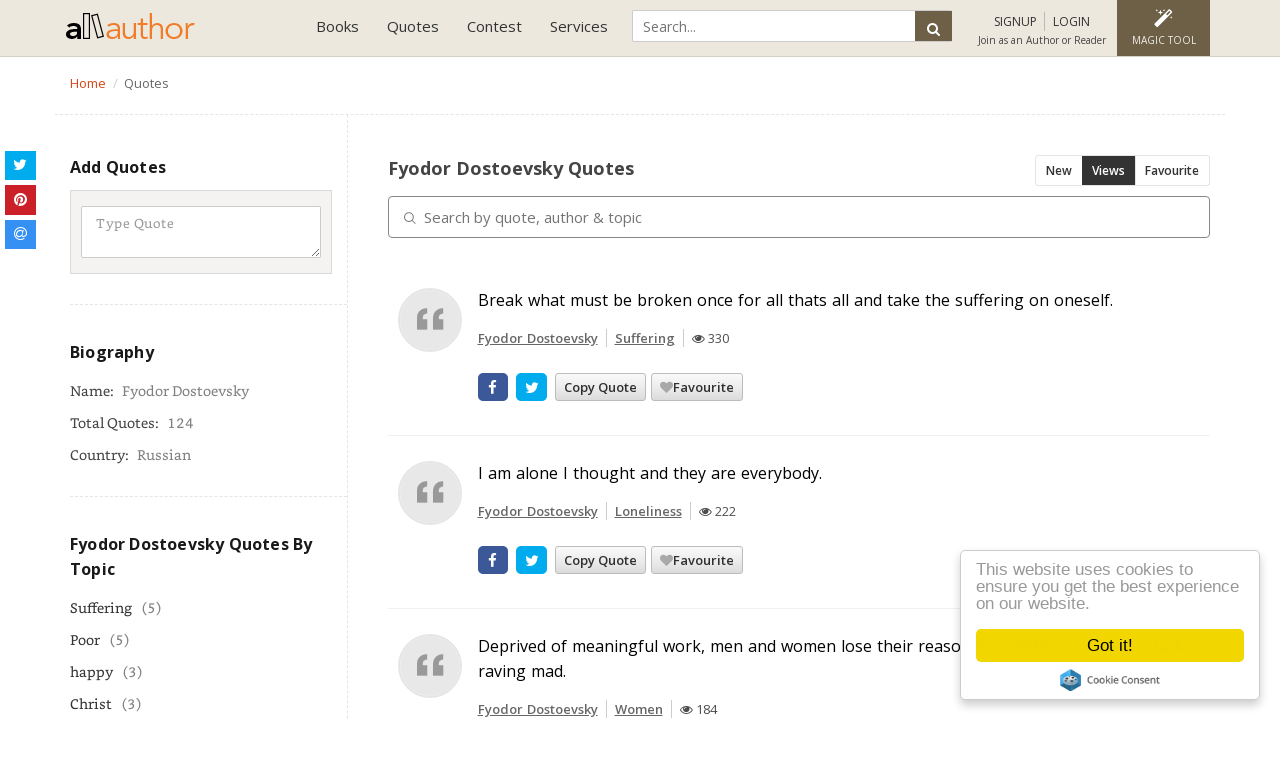

--- FILE ---
content_type: text/html; charset=UTF-8
request_url: https://allauthor.com/quotes/author/fyodor-dostoevsky/
body_size: 11438
content:
<!DOCTYPE html>
<html>
<head>
<meta http-equiv="Content-Type" content="text/html; charset=utf-8" />

    <title>Fyodor Dostoevsky  Quotes | AllAuthor</title>
    <meta name="robots" content="index,follow">
    <meta name="viewport" content="width=device-width,initial-scale=1, minimum-scale=1, maximum-scale=1, user-scalable=1">	
    <meta name="description" content="Fyodor Dostoevsky  Quotes | AllAuthor">
    <meta name="keywords" content="Popular quotes, quotes about life, most famous quotes, love quotes, famous author,favourite quotes,Recently Added Quotes ">
    <meta property="og:site_name" content="AllAuthor">
    <meta property="og:title" content="Fyodor Dostoevsky  Quotes | AllAuthor">
    <meta property="og:type" content="article">
    <meta property="og:url" content="https://allauthor.com/quotes/author/fyodor-dostoevsky/">
    <meta property="og:description" content="Fyodor Dostoevsky  Quotes | AllAuthor">
    <meta property="twitter:card" content="summary_large_image">
    <meta property="twitter:title" content="Fyodor Dostoevsky  Quotes | AllAuthor">
    <meta property="twitter:description" content="Fyodor Dostoevsky  Quotes | AllAuthor">
    <meta property="twitter:domain" content="allauthor.com">
    <meta name="p:domain_verify" content="cec0a6c3dac3d02018ef83bfa129b32d"/>
    <meta property="fb:pages" content="1614214231968102" />
        <meta property="og:image" content="https://allauthor.com/images/allauthor-og.jpg">
    <meta property="twitter:image:src" content="https://allauthor.com/images/allauthor-og.jpg">
    <meta property="og:image:type" content="image/jpeg">
        <meta property="fb:app_id" content="999302063539838" />
            <link rel="icon" href="https://allauthor.com/favicon.ico" type="image/x-icon">
    <!-- Hover CSS -->
<link href="https://allauthor.com/stylesheet/bootstrap.css,font-awesome.min.css,jquery-ui.css,pace-theme-flash.css,custom.css?v=5.99" rel="stylesheet" type='text/css'>
<!--<link href="https://fonts.googleapis.com/css?family=Lato:100,300,400,700,900" rel="stylesheet">--->
<link href="https://fonts.googleapis.com/css?family=Open+Sans:300,400,600,700,800&display=swap" rel="stylesheet">
<script src="https://allauthor.com/javascript/jquery.min.js,jquery-ui.js,owl.carousel.js,bootstrap.min.js,function.js,notify.js,pace.min.js,yall.js,tags.js?v=4.5"></script>



    <!-- Global site tag (gtag.js) - Google Analytics -->
<script async src="https://www.googletagmanager.com/gtag/js?id=UA-87412829-1"></script>

<!-- Google tag (gtag.js) -->
<script async src="https://www.googletagmanager.com/gtag/js?id=G-RLNW05WD7V"></script>
<script>
  window.dataLayer = window.dataLayer || [];
  function gtag(){dataLayer.push(arguments);}
  gtag('js', new Date());

  gtag('config', 'G-RLNW05WD7V');
</script>


    <!-- Facebook Pixel Code -->

<noscript><img height="1" width="1" style="display:none"
  src="https://www.facebook.com/tr?id=796969950400236&ev=PageView&noscript=1"
/></noscript>
<!-- End Facebook Pixel Code -->
  
	
  </head>
  <body>
    <!-- Google Tag Manager (noscript) -->
<noscript><iframe src="https://www.googletagmanager.com/ns.html?id=GTM-5KJMWPV"
height="0" width="0" style="display:none;visibility:hidden"></iframe></noscript>
<!-- End Google Tag Manager (noscript) -->
  <input type="text" style="display:none">
<input type="password" style="display:none">
    <input type="hidden" value="https://allauthor.com" name="sitePath" id="sitePath" />
    <input type="hidden" id="path_url" value="/quotes/author/fyodor-dostoevsky/">
  
    <!-- Start Header -->
    
    <nav class="navbar navbar-default">
      <div class="container container-fluid">
        <div class="navbar-header">
          <button type="button" class="navbar-toggle collapsed" data-toggle="collapse" data-target="#navbar" aria-expanded="false" aria-controls="navbar">
            <span class="sr-only">Toggle navigation</span>
            <span class="icon-bar"></span>
            <span class="icon-bar"></span>
            <span class="icon-bar"></span>
          </button>
          <a class="navbar-brand" href="https://allauthor.com"><img src="https://allauthor.com/images/allauthor-logo2.png" alt="AllAuthor" class="img-responsive">
            <!--<img src="https://allauthor.com/images/allauthor-logo-xmas.png" alt="AllAuthor" class="img-responsive">-->
        </a>
        </div>
        <div class="navbar-right">
          <div id="navbar" class="navbar-collapse collapse">
		  
            <ul class="nav navbar-nav">			
              

                
              <li class="dropdown"><a href="#" class="dropdown-toggle" data-toggle="dropdown" role="button" aria-haspopup="true" aria-expanded="false">Books</a>
                <ul class="dropdown-menu">
                  <li><a href="https://allauthor.com/books/">Book Directory</a></li>
                  <li><a href="https://allauthor.com/books/?sort=new">New Release Books</a></li>                  
				  <li><a href="https://allauthor.com/books/free/">Free Books</a></li>
				  <li><a href="https://allauthor.com/books/bestseller/">#1 Best Seller Books</a></li>
                  <li><a href="https://allauthor.com/books/signed/">Signed Paperback</a></li>
                  <li><a href="https://allauthor.com/books/audio/">Audio Books</a></li>
				  <li><a href="https://allauthor.com/books/ku/">Free with Kindle Unlimited</a></li>
				  <li><a href="https://allauthor.com/books/deals/">Limited Time Deals</a></li>
                  <li><a href="https://allauthor.com/book-teaser/">Book Teaser</a></li>
                  <li><a href="https://allauthor.com/submit-your-book/">Feature Your Book</a></li>
                </ul>
              </li>
              <li class="dropdown"><a href="#" class="dropdown-toggle" data-toggle="dropdown" role="button" aria-haspopup="true" aria-expanded="false">Quotes</a>
                <ul class="dropdown-menu">
                  <li><a href="https://allauthor.com/quotes/">Famous Quotes</a></li>
                  <li><a href="https://allauthor.com/picture-quotes/">Picture Quotes</a></li>
                  <li><a href="https://allauthor.com/quotes/author/">Quotes By Author</a></li>
                  <li><a href="https://allauthor.com/quotes/topic/">Quotes By Topic</a></li>
                  <li><a href="https://allauthor.com/quote-of-the-day/">Quote of the Day</a></li>                 
                </ul>
              </li>
              <!--
			  <li class="dropdown"><a href="#" class="dropdown-toggle" data-toggle="dropdown" role="button" aria-haspopup="true" aria-expanded="false">Services</a>
                <ul class="dropdown-menu dropdown-menu2">
                  <li><a href="https://allauthor.com/pricing/">Promotional Plans</a></li>
                  <li><a href="https://allauthor.com/author-program/">Author Program</a></li>
				  <li><a href="https://allauthor.com/submit-your-book/">Feature Your Book</a></li>
                  <li class="toolmenu">TOOLS
                    <ul class="tool-dropmenu">
                      <li><a href="https://allauthor.com/pap/">Pens Against Piracy</a></li>
                      <li><a href="https://allauthor.com/review-gif-maker/">Review GIF Maker</a></li>
                      <li><a href="https://allauthor.com/social-media-feed/">Social Media Feed</a></li>
                      <li><a href="https://allauthor.com/book-promotional-banners/">Book Promotional Banners</a></li>
                      <li><a href="https://allauthor.com/gif-banners/">Promotional GIF Banners</a></li>
                    </ul>
                  </li>
                </ul>
              </li>
			  -->
              <li class="dropdown"><a href="#" class="dropdown-toggle" data-toggle="dropdown" role="button" aria-haspopup="true" aria-expanded="false">Contest</a>
                <ul class="dropdown-menu dropdown-menu2">
                    <li><a href="https://allauthor.com/cover-of-the-month-voting/">*Anonymous Voting</a></li>
                  <li><a href="https://allauthor.com/cover-of-the-month/">Cover of the Month Voting</a></li>
                  <li><a href="https://allauthor.com/cover-of-the-month-winners/">Cover of the Month Winners</a></li>
                  <li><a href="https://allauthor.com/submit-book-cover/">Cover of the Month Submission</a></li>
                </ul>
              </li>
              <li class="dropdown"><a href="#" class="dropdown-toggle" data-toggle="dropdown" role="button" aria-haspopup="true" aria-expanded="false">Services</a>
              <ul class="dropdown-menu dropdown-menu2">
			  
				  <li class="toolmenu">SERVICES
                    <ul class="tool-dropmenu">
					<li><a href="https://allauthor.com/pricing/">Promotional Plans</a></li>
				  <li><a href="https://allauthor.com/author-program/">Author Program</a></li>
				  <li><a href="https://allauthor.com/submit-your-book/">Feature Your Book</a></li>
				  </ul></li>
                  <li class="toolmenu">TOOLS
                    <ul class="tool-dropmenu">
                      <!--<li><a href="https://allauthor.com/pap/">Pens Against Piracy</a></li>-->
                      <li><a href="https://allauthor.com/review-gif-maker/">Review GIF Maker</a></li>
                      <!--<li><a href="https://allauthor.com/social-media-feed/">Social Media Feed</a></li>-->
                      <li><a href="https://allauthor.com/book-promotional-banners/">Seasonal Mockup Banner</a></li>
                      <li><a href="https://allauthor.com/gif-banners/">Promotional GIF Banners</a></li>
                    </ul>
                  </li>
				  <li class="toolmenu">ABOUT
                    <ul class="tool-dropmenu">
              <li><a href="https://allauthor.com/about-us/">About us</a></li>
              <li><a href="https://allauthor.com/blog/">Blog</a></li>
              <li><a href="https://allauthor.com/faq/">FAQ</a></li>
              <li><a href="https://allauthor.com/testimonial/">Testimonial</a></li>
              <li><a href="https://allauthor.com/contact/">Contact</a></li>
			  </ul>
			  </li>
              </ul>
              </li>
            </ul>
          </div>
          <div class="userlogin">
            <ul class="user-menu-link">
            	<li>
                <div class="global-search" id="GSearch-info">
             
<!--<script async src="https://cse.google.com/cse.js?cx=ce94ce372ea38b81a"></script>
<div class="gcse-search"></div>-->

             	<form action="https://allauthor.com/search-page.php" method="GET">
                <input type="text" id="search" name="q" class="input-search" placeholder="Search...">
                <button type="submit" class="btn search-button"><i class="fa fa-search"></i><span>Search</span></button>
				</form>


                </div>
             </li>
						              <li class="account-login sign"><a id="sign_up_modal" data-toggle="modal" data-target="#loginModal" data-backdrop="static" data-keyboard="false" href="javascript:void(0)" onclick="showSignUp();"><i class="fa fa-sign-in"></i> <span>SIGNUP</span></a>
              <a data-toggle="modal" id="login_up_modal" data-target="#loginModal" data-backdrop="static" data-keyboard="false" href="javascript:void(0)" onClick="showLogin();"><i class="fa fa-key"></i> <span>LOGIN</span></a> <span class="text">Join as an Author or Reader</span></li>
                        <li class="img-editor dropdown dropdown-editor"><a href="https://allauthor.com/magic/" class="dropdown-toggle" ><i class="fa fa-magic"></i><span>Magic Tool</span></a>
            <ul class="dropdown-menu">
            	<li><a href="https://allauthor.com/magic/">Magic Tool</a></li>
            	<li><a href="https://allauthor.com/instant-mockup/">Seasonal Mockup</a></li>
                <li><a href="https://allauthor.com/editor/">Image Editor</a></li>
                <li><a href="https://allauthor.com/tool/">Quotes Editor</a></li>
            </ul>
            </li>
            <li id="GSearch"><a href="javascript:void(0)"><i class="fa fa-search"></i></a></li>
            </ul>
        </div>
      </div>
      </div>
    </nav>



<!--- Use this code for Black Friday Deal --->

  


<script>
$(document).ready(
    function() {
        $("#GSearch").click(function() {
            $("#GSearch-info").toggle();
        });
    });
</script>
<div class="breadcrumb-bar white-theme">
  <div class="container">
    <div class="row">
      <div class="col-sm-8 clearP">
        <ol class="breadcrumb" itemscope itemtype="http://schema.org/BreadcrumbList">
			<li itemprop="itemListElement" itemscope itemtype="http://schema.org/ListItem"><a itemprop="item" href="https://allauthor.com">
			<span itemprop="name">Home</span> <meta itemprop="position" content="1" />
			</a>
			</li>
							<li class="active" itemprop="itemListElement" itemscope itemtype="http://schema.org/ListItem">Quotes</li>
				<meta itemprop="name" content="Quotes" />
						
						<meta itemprop="position" content="1" /></li>
							
			
		</ol>
      </div>
	  <!--
      <div class="col-sm-4">
     <gcse:searchbox-only></gcse:searchbox-only>
        </div>
		-->
      </div>
    </div>
  </div>
<div class="section-container section-white list-authorname cleartopspace">
  <div class="container">
    <div class="row">
    <a href="#dashboard_list" id="toggle" class="listpage quoteToggle"><span></span></a>
      <div class="col-md-3 col-sm-4 pull-left left-bar dashboard_list" id="dashboard_list">
      <div class="sidebar-widget"> 
  <ul class="book-list-category">
	<span class="heading-title align-left" style="padding-bottom:0px;">Add Quotes
	</span>
	<li><span id="left_newQuotsMsg"></span></li>
   <li>
	  <div class="addquote-panel">
		<textarea id="left_quotesCon" rows="2" cols="27" class="form-control"  placeholder="Type Quote"></textarea>
		
		        
	  </div>
	 </li>
	 
  </ul>
</div>

<link href="https://allauthor.com/css/easy-autocomplete.min.css" rel="stylesheet"> 
<script src="https://allauthor.com/js/jquery.easy-autocomplete.min.js"></script>
<script>

$('#left_quotesCon').on('keyup focusout',function(e){
	if((e.keyCode == 32 || e.keyCode == 13 || e.type == 'focusout') && $(this).val().length>5){
		var sitePathJs = $("#sitePath").val();
		var obj = $(this);
		var quotes_txt = obj.val();
		$.ajax({
			url: sitePathJs+'/ajaxcondition.php',
			type: 'post',
			dataType: 'json',
			data: {
				'action':'SEARCHQUOTES',
				'quotes': quotes_txt,
			},
			success: function (data) {
				if(data.status == 1){
					$('#searchQuotsResult ul.quote_wrap').html(data.quoteHtml);	
					if($('#saveQutesBtn').length>0){
						$('#saveQutesBtn').prop('disabled', true);
					}
					$('#searchQuotsResult').show();
					createSocialShareButton();
					
				}else if(data.status == '-1'){
					$('#sign_up_modal').click();
				}else{
					$('#searchQuotsResult ul.quote_wrap').html('<li>'+data.msg+'</li>');
					$('#searchQuotsResult').show();
					if($('#saveQutesBtn').length>0){
						$('#saveQutesBtn').prop('disabled', false);
					}
					if($('.quotefiled').length>0){
						$('.quotefiled').show();
					}
					
				}
				
			}
		});
    }
});

var sitePathJs = $("#sitePath").val();
var optionsAuthor = {
	url: sitePathJs+"/json/author_allauthor.json",
	getValue: "author",
	list: {
		match: {
			enabled: true
		}
	}
};

var optionsCategory = {
	url: sitePathJs+"/json/category_allauthor.json",
	getValue: "category",
	list: {
		match: {
			enabled: true
		}
	}
};
if($("#left_quotesAuthor").length>0 && $("#left_quotesCategory").length>0){
$("#left_quotesAuthor").easyAutocomplete(optionsAuthor);	
$("#left_quotesCategory").easyAutocomplete(optionsCategory);
}	


</script>			<div class="sidebar-widget">
            	<ul class="book-list-category author_bio">
                <span class="heading-title align-left">Biography</span>
                					<div ><span class="alertText" id='submit_b_alert'></span>
                </div>
                    <li>Name: <span>Fyodor Dostoevsky</span></li>
                    <li>Total Quotes: <span>124</span></li>
					                    <li>Country: <span>Russian</span></li>
					                      
                </ul>

            </div>

            <div class="sidebar-widget">
              	<ul class="book-list-category author_bio">
					<span class="heading-title align-left">Fyodor Dostoevsky Quotes By Topic</span>
                    					
					<li><a href="https://allauthor.com/quotes/author/fyodor-dostoevsky/?topic=suffering" title="Suffering Quotes by Fyodor Dostoevsky">Suffering</a><span>(5)</span></li>

										
					<li><a href="https://allauthor.com/quotes/author/fyodor-dostoevsky/?topic=poor" title="Poor Quotes by Fyodor Dostoevsky">Poor</a><span>(5)</span></li>

										
					<li><a href="https://allauthor.com/quotes/author/fyodor-dostoevsky/?topic=happy" title="happy Quotes by Fyodor Dostoevsky">happy</a><span>(3)</span></li>

										
					<li><a href="https://allauthor.com/quotes/author/fyodor-dostoevsky/?topic=christ" title="Christ Quotes by Fyodor Dostoevsky">Christ</a><span>(3)</span></li>

										
					<li><a href="https://allauthor.com/quotes/author/fyodor-dostoevsky/?topic=punishment" title="Punishment Quotes by Fyodor Dostoevsky">Punishment</a><span>(3)</span></li>

										
					<li><a href="https://allauthor.com/quotes/author/fyodor-dostoevsky/?topic=humanity" title="Humanity Quotes by Fyodor Dostoevsky">Humanity</a><span>(3)</span></li>

										
					<li><a href="https://allauthor.com/quotes/author/fyodor-dostoevsky/?topic=reason" title="Reason Quotes by Fyodor Dostoevsky">Reason</a><span>(3)</span></li>

										
					<li><a href="https://allauthor.com/quotes/author/fyodor-dostoevsky/?topic=nature" title="Nature Quotes by Fyodor Dostoevsky">Nature</a><span>(2)</span></li>

										
					<li><a href="https://allauthor.com/quotes/author/fyodor-dostoevsky/?topic=understanding" title="Understanding Quotes by Fyodor Dostoevsky">Understanding</a><span>(2)</span></li>

										
					<li><a href="https://allauthor.com/quotes/author/fyodor-dostoevsky/?topic=power" title="Power Quotes by Fyodor Dostoevsky">Power</a><span>(2)</span></li>

										
					<li><a href="https://allauthor.com/quotes/author/fyodor-dostoevsky/?topic=animals" title="Animals Quotes by Fyodor Dostoevsky">Animals</a><span>(2)</span></li>

										
					<li><a href="https://allauthor.com/quotes/author/fyodor-dostoevsky/?topic=kindlehighlight" title="Kindlehighlight Quotes by Fyodor Dostoevsky">Kindlehighlight</a><span>(2)</span></li>

										
					<li><a href="https://allauthor.com/quotes/author/fyodor-dostoevsky/?topic=literature" title="Literature Quotes by Fyodor Dostoevsky">Literature</a><span>(2)</span></li>

										
					<li><a href="https://allauthor.com/quotes/author/fyodor-dostoevsky/?topic=honesty" title="Honesty Quotes by Fyodor Dostoevsky">Honesty</a><span>(2)</span></li>

										
					<li><a href="https://allauthor.com/quotes/author/fyodor-dostoevsky/?topic=loneliness" title="Loneliness Quotes by Fyodor Dostoevsky">Loneliness</a><span>(2)</span></li>

					                      
                </ul>
            </div>

		
			<div class="sidebar-widget">
				<ul class="book-list-category author_bio">
					<span class="heading-title align-left"> Quotes By Author</span>
											<li><a href="https://allauthor.com/quotes/author/bryant-h--mcgill/?topic=" title=" Quotes by Bryant H. McGill">Bryant H. McGill</a><span>(995)</span></li>
													<li><a href="https://allauthor.com/quotes/author/abraham-lincoln/?topic=" title=" Quotes by Abraham Lincoln">Abraham Lincoln</a><span>(33)</span></li>
													<li><a href="https://allauthor.com/quotes/author/thomas-jefferson/?topic=" title=" Quotes by Thomas Jefferson">Thomas Jefferson</a><span>(26)</span></li>
													<li><a href="https://allauthor.com/quotes/author/sir-winston-churchill/?topic=" title=" Quotes by Sir Winston Churchill">Sir Winston Churchill</a><span>(21)</span></li>
													<li><a href="https://allauthor.com/quotes/author/john-fitzgerald-kennedy/?topic=" title=" Quotes by John Fitzgerald Kennedy">John Fitzgerald Kennedy</a><span>(17)</span></li>
													<li><a href="https://allauthor.com/quotes/author/adolf-hitler/?topic=" title=" Quotes by Adolf Hitler">Adolf Hitler</a><span>(16)</span></li>
													<li><a href="https://allauthor.com/quotes/author/richard-milhous-nixon/?topic=" title=" Quotes by Richard Milhous Nixon">Richard Milhous Nixon</a><span>(15)</span></li>
													<li><a href="https://allauthor.com/quotes/author/william-shakespeare/?topic=" title=" Quotes by William Shakespeare">William Shakespeare</a><span>(13)</span></li>
													<li><a href="https://allauthor.com/quotes/author/mark-twain/?topic=" title=" Quotes by Mark Twain">Mark Twain</a><span>(12)</span></li>
													<li><a href="https://allauthor.com/quotes/author/franklin-d--roosevelt/?topic=" title=" Quotes by Franklin D. Roosevelt">Franklin D. Roosevelt</a><span>(12)</span></li>
							                      
				</ul>
            </div>

		<div class="sidebar-widget"> 
          <ul class="book-list-category">
            <span class="heading-title align-left">Famous Authors
            </span>
           <li>
              <form class="book-search-head">
				<i class="fa fa-search"></i>
				<input type="text" id="searchAuthor" value="" placeholder="Search author by name...">
			  </form>
			 </li>
             <div class="search-result" id='author-result'>
              	
              </div>
                      </ul>
        </div>
<script type="text/javascript">
 $(document).ready(function() {
	 
	 $('#searchAuthor').bind("keypress", function(event) {
		if(event.keyCode == 13) {
		  event.preventDefault();
		  return false;
		}
	});
	 
	
$("#searchAuthor").keyup(function() {
var sitePathJs = $("#sitePath").val();
var author = $(this).val();
var action   = 'searchAuthorQuotes';
if(author!='' && author.length>3)
{
    $.ajax({
    type: "POST",
    url: sitePathJs+"/ajaxcondition.php",
    data: {action:action,author:author},
    cache: false,
    success: function(html)
    {
	//alert (html)
    $("#author-result").html(html).show();
	$(".list-view").show();
    }
    });
}
});
 });
function selectAuthor(val) {
$("#name").val('');
$("#author-result").hide();
$("#result").hide();
}

$(document.body).click(function(){
	$("#author-result").hide();
});
</script>	  
        <div class="sidebar-widget">
          <ul class="book-list-category">
            <span class="heading-title align-left">Popular Topics
            </span>
            <li>
              <form class="book-search-head">
				<i class="fa fa-search"></i>
				<input type="text" id="searchtopic" value="" placeholder="Search quotes topic...">
			 </form>
			 </li>
             <div class="search-result" id='topic-result'>
              	
              </div>
                      </ul>
        </div>
<script type="text/javascript">
 $(document).ready(function() {
	 
	 $('#searchtopic').bind("keypress", function(event) {
		if(event.keyCode == 13) {
		  event.preventDefault();
		  return false;
		}
	});
	
$("#searchtopic").keyup(function() {
var sitePathJs = $("#sitePath").val();
var topic = $(this).val();
var action   = 'searchCategoryQuotes';
if(topic!='' && topic.length>3)
{
    $.ajax({
    type: "POST",
    url: sitePathJs+"/ajaxcondition.php",
    data: {action:action,topic:topic},
    cache: false,
    success: function(html)
    {
	//alert (html)
    $("#topic-result").html(html).show();
	$(".list-view").show();
    }
    });
}
});
 });
function selectTopic(val) {
$("#name").val('');
$("#topic-result").hide();
$("#result").hide();
}

$(document.body).click(function(){
	$("#topic-result").hide();
});
</script>	      </div>
    <div class="col-md-9 col-sm-8 book-grid pull-right quote-data-list">
        <div class="book-gridtop margin0"> 
        <h1 class="title-bigcount"> Fyodor Dostoevsky  Quotes </h1> 
<div class="page-menu">
				<a href="?sort=latest" >New</a>
				 				<a href="?sort=views" class='active'>Views</a>
				 				<a href="?sort=favourite" >Favourite</a>
				            </div>
			<div id='searchQuotsResult' style="display:none;"><h4>Search Result</h4><ul class="quote_wrap"></ul></div>			
			<table id="quotesTbl" class="pooltable table row-bordered quote-data" style="width:100%; float:left;">
		       <thead>
		            <tr>
		                <th><!--Quote All--></th>
		            </tr>
		        </thead>
	        	<tbody>
		        </tbody>
		    </table>
		  <nav>
		  	
		  </nav>
        </div>
      </div>




    </div>
  </div>
</div>
<script src="https://cdn.datatables.net/1.10.19/js/jquery.dataTables.min.js"></script>
<link rel="stylesheet" href="https://cdn.datatables.net/1.10.19/css/jquery.dataTables.min.css">
<style>
.qoddate{
 display: none;
 width: 17%;
 height: 25px;
}
</style>
<script type="text/javascript">
	$(document).ready(function() { 
		var numRows = 10001;
		var table='';
		
		var sitePathJs = $("#sitePath").val();
		var datatblOptions = {
			"bLengthChange": false,
		    "ordering": true,
		    "pageLength": 50,
			drawCallback: function(){
        createSocialShareButton();
			yall({
				observeChanges: true,
				idlyLoad: true,
				load: function() { 
				
				}
			})
		},
			language: {
	        searchPlaceholder: "Search by quote, author & topic",
			sSearch:""
	    	}
			
		
		};
		
		datatblOptions.ordering=false;	
		
		datatblOptions.serverMethod ='get';	
	  	
	  	datatblOptions.ajax={
	          	'url':sitePathJs+"/getQuotesDirectory.php",
				"method":"POST",
	          	"data": {
					'orderby':'usersView'+' desc',
					'status':'Y',
            		'category':'' ,
            		'author':'Fyodor Dostoevsky',					
		    	}
	      	}

		if(numRows>1000){
			datatblOptions.serverSide= true;
		}else{
			datatblOptions.deferRender=true;
			datatblOptions.ajax.data.deferRender=true;
		}
		
		table = $('#quotesTbl').dataTable(datatblOptions);
		
		$('#quotesTbl_filter input').unbind();
   
   	var typingTimer;                //timer identifier
	var doneTypingInterval = 500;  //time in ms, 5 second for example
	var $input = $('#quotesTbl_filter input');

	//on keyup, start the countdown
	$input.on('keyup', function () {
	  clearTimeout(typingTimer);
	  typingTimer = setTimeout(doneTyping, doneTypingInterval);
	});

	//on keydown, clear the countdown 
	$input.on('keydown', function () {
	  clearTimeout(typingTimer);
	});

	//user is "finished typing," do something
	function doneTyping () {
	  table.fnFilter($input.val());
	}
		
		
		
   	$('#quotesTbl_filter input').bind('keyup', function(e) {
       	if(e.keyCode == 13) {
			clearTimeout(typingTimer);
        	table.fnFilter(this.value);   
    	}
   	});

	});
	
	
	
	


</script>
<!-- Modal -->

  <div class="modal fade loginModal" id="loginModal" role="dialog" >
    <div class="modal-dialog modal-sm">
      <div class="modal-content">
        <div class="modal-header">
          <button type="button" class="close" data-dismiss="modal"><i class="fa fa-close"></i></button>
         <img src="https://allauthor.com/images/allauthor-logo2.png" class="img-responsive">
        </div>
        <div class="modal-body">
        <div class="tab-content">
        <div id="Login" class="center" style="color:#d9534f;"></div>
        <div role="tabpanel" class="tab-pane active" id="defaultlogin">		
		
			
      <div class="center">Login with Facebook</div>   	
		<div class="heading" id='fblogin'><fb:login-button  data-size="large" data-show-faces="false" data-auto-logout-link="false"  scope="public_profile,email" data-button-type="login_with" data-use-continue-as="true" login_text="Connect with FaceBook" onlogin="checkLoginState();"> </fb:login-button></div>
		         	<div class="heading">Login with your email id</div>         	  
		  <div class="alert alert-danger" id="success-alert-login" style="display:none;"></div>				
			<span class="form-group">
            	<!--<label>Username / Email</label>-->
            	<input id="username" class="form-control"  type="text" placeholder="Username / Email">
            	<span class="alertText" id="username_error">Please enter your email!</span>
		    </span>
            <span class="form-group">
           	 	<!--<label>Password</label>-->
            	<input id="password" class="form-control"  type="password" placeholder="Password">
            	<span class="alertText" id="password_error">Please enter your password here!</span>
            </span>
            <span class="form-group">
            	<button type="button" onclick="Login()" class="btn black-btn">Login</button>
              <a href="https://allauthor.com/login/"><button type="button" class="btn border-btn">Login with OTP</button></a><br>
            </span>
        <p><a href="#forgotpassword" aria-controls="login" role="tab" data-toggle="tab">Forgotten your password?</a></p>
			<!--<br> Are you an Author? <a href="#" title="">Join as an author</a>-->
             <span class="form-group center">
			 <p> New to AllAuthor.</p>
            	<button class="btn default-border-btn" href="#defaultsignup" id="sign_up_btn" aria-controls="login" role="tab" data-toggle="tab" class="active">Signup</button>
            </span>
        </div>
        <div role="tabpanel" class="tab-pane" id="forgotpassword">
         	<div class="heading">Forgot your password</div>
          <div class="alert alert-danger" id="success-alert-forget" style="display:none;">                   
                </div>
			<span class="form-group">
            	<label>Email</label>
            	<input id="forgotEmail" class="form-control"  type="text" placeholder="Email">
            	<span class="alertText" >Please enter your email!!</span>
		    </span>
            <span class="form-group">
            	<button type="button" onclick="forgotPass()" class="btn black-btn">Reset Password</button>
            </span>
			<span class="form-group center">
          <button class="btn default-border-btn" href="#defaultsignup" aria-controls="login" role="tab" data-toggle="tab">Sign up</button>
            </span>
        </div>
        <div role="tabpanel" class="tab-pane" id="defaultsignup">

            <div class="center">Sign up with Facebook Account (Readers)</div>
		<div class="heading" id='fblogin'>
      <fb:login-button  data-size="large" data-show-faces="false" data-auto-logout-link="false"  scope="public_profile,email" data-button-type="login_with" data-use-continue-as="true" login_text="Connect with FaceBook" onlogin="checkLoginState();"> </fb:login-button></div>
<hr class="hr hr-blurry" />
      <span class="form-group center">
         Are you an Author? <br><a href="https://allauthor.com/join-as-an-author/" title="" class="active">Click here to Join as an Author <i class="fa fa-angle-double-right" aria-hidden="true"></i></a> 
            </span> 
		
        
             <!--<p>By signing up, you agree to Allauthor <a href="https://allauthor.com/term-and-condition/" title="AllAuthor Terms of Service">Terms of Service</a> and <a href="https://allauthor.com/privacy/" title="Privacy Policy">Privacy Policy</a></p>-->
            
             <span class="form-group center">
               <hr class="hr hr-blurry" />
			<p> Already have an account.</p>
            	<button id="login_up_btn" type="button" class="btn black-btn" href="#defaultlogin" aria-controls="login" role="tab" data-toggle="tab" class="active">Please Login</button>
            </span>
        </div>
        </div>
        </div>
        <div class="modal-footer">
        </div>
      </div>
    </div>
  </div>
<script>
$( document ).ready(function() {
  var sitePathJs = $("#sitePath").val();
	$('#r_username').keypress(function (eU) {
	var regexU = new RegExp("^[a-zA-Z0-9]+$");
	var backspaceU = eU.keyCode;
    var strU = String.fromCharCode(!eU.charCode ? eU.which : eU.charCode);
    if (regexU.test(strU)) {
        return true;
    }
    eU.preventDefault();
    return false;
});

$("#readerProgram").change(function(){
	var value =  $(this).val();
	if(value=="Y")
		alert ("This is a reader signup form. We are redirecting you to author registation page");
		window.location.href=sitePathJs+'/join-as-an-author/';
	
});
});

</script><div class="all_footer">
    <div class="all_copyright">
    <div class="container">
      <div class="row">
        <div class="col-sm-8 copyrighttext">
          &copy; 
          2026 
          <a href="https://allauthor.com" title="Allauthor">AllAuthor<sup>TM</sup></a> Product of LMN Technology Pvt Limited. All Rights Reserved. <a href="https://allauthor.com/privacy/" title="Privacy">Privacy</a> | <a href="https://allauthor.com/term-and-condition/" title="Terms and Conditions">Terms and Conditions</a> | <a href="https://allauthor.com/contact/" title="Contact Us">Contact Us</a>
        </div>
        <div class="col-sm-4">
        <ul class="footer-social-share">
            <li>Follow us:</li>
            <li><a href="https://www.facebook.com/allauthorpage" target="_blank" data-toggle="tooltip" data-placement="top" title="Facebook"><i class="fa fa-facebook"></i></a></li>
            <li><a href="https://twitter.com/allauthor" target="_blank" data-toggle="tooltip" data-placement="top" title="Twitter"><i class="fa fa-twitter"></i></a></li>
            <li><a href="https://www.linkedin.com/company/allauthor/" target="_blank" data-toggle="tooltip" data-placement="top" title="Linkedin"><i class="fa fa-linkedin"></i></a></li>
            <li><a href="https://www.pinterest.com/quotesrain/" target="_blank" data-toggle="tooltip" data-placement="top" title="Pinterest"><i class="fa fa-pinterest"></i></a></li>
            <li><a href="https://www.instagram.com/allauthor/" target="_blank" data-toggle="tooltip" data-placement="top" title="Instagram"><i class="fa fa-instagram"></i></a></li>
          </ul>
        </div>
        <div class="col-xs-12 disclosure"><strong>Advertising Disclosure</strong>: Please note that many links to retailers are affiliate links, which yields a commission for us. allauthor.com is a participant in the Amazon Services LLC Associates Program, an affiliate advertising program designed to provide a means for sites to earn advertising fees by advertising and linking to Amazon sites.</div>
        <span style="display: block;" class="scroll_up"><i class="fa fa-chevron-up" aria-hidden="true"></i></span>
      </div>
    </div>
  </div>
</div>
<style type="text/css">#preloader_home{display: none;}</style>
<script>
  // Start Preloader Script
  $(document).ready(function () {
    $("#preloader_home").delay(1000).fadeOut();
    // alert ("hi")
  }
);
  // End Preloader Script
</script>

<!-- Begin Cookie Consent plugin by Silktide - http://silktide.com/cookieconsent -->
<!--
<script type="text/javascript">
$(window).on("load",function() {
 window.cookieconsent_options = {
    "message":"ok this is message This website uses cookies to ensure you get the best experience on our website.","dismiss":"I Accept","learnMore":"More info","link":"https://allauthor.com/privacy/","theme":"dark-bottom"};
	
});	
</script>
-->
<script type="text/javascript" src="https://allauthor.com/js/cookieconsent.min.js">
</script>
<script type="text/javascript">
  $(document).ready(function(){
    // Show hide popover
    $(".sorting_dropdw").click(function(){
      $(this).find(".sorting_dropdw_menu").slideToggle("fast");
    }
                              );
  }
                   );
  $(document).on("click", function(event){
    var $trigger = $(".sorting_dropdw");
    if($trigger !== event.target && !$trigger.has(event.target).length){
      $(".sorting_dropdw_menu").slideUp("fast");
    }
  }
                );
</script>
<script>
  if(document.getElementById('toggle') !== null)
  {
    var theToggle = document.getElementById('toggle');
    theToggle.onclick = function() {
      toggleClass(this, 'on');
      return false;
    }
  }
  // based on Todd Motto functions
  // http://toddmotto.com/labs/reusable-js/
  // hasClass
  function hasClass(elem, className) {
    return new RegExp(' ' + className + ' ').test(' ' + elem.className + ' ');
  }
  // addClass
  function addClass(elem, className) {
    if (!hasClass(elem, className)) {
      elem.className += ' ' + className;
    }
  }
  // removeClass
  function removeClass(elem, className) {
    var newClass = ' ' + elem.className.replace( /[\t\r\n]/g, ' ') + ' ';
    if (hasClass(elem, className)) {
      while (newClass.indexOf(' ' + className + ' ') >= 0 ) {
        newClass = newClass.replace(' ' + className + ' ', ' ');
      }
      elem.className = newClass.replace(/^\s+|\s+$/g, '');
    }
  }
  // toggleClass
  function toggleClass(elem, className) {
    var newClass = ' ' + elem.className.replace( /[\t\r\n]/g, " " ) + ' ';
    if (hasClass(elem, className)) {
      while (newClass.indexOf(" " + className + " ") >= 0 ) {
        newClass = newClass.replace( " " + className + " " , " " );
      }
      elem.className = newClass.replace(/^\s+|\s+$/g, '');
    }
    else {
      elem.className += ' ' + className;
    }
  }
</script>
<script>
  $(document).ready(function() {
    $("body").tooltip({
      selector: '[data-toggle=tooltip]' }
                     );
  }
                   );
</script>
<script>
  jQuery('.scroll_up').hide();
  var win_height = jQuery( window ).height();
  jQuery(window).scroll(function() {
    if (jQuery(document).scrollTop() > win_height) {
      jQuery('.scroll_up').fadeIn();
    }
    else {
      jQuery('.scroll_up').fadeOut();
    }
  }
                       );
  jQuery('.scroll_up').click(function () {
    jQuery('body,html').animate({
      scrollTop: 0
    }
                                , 800);
    return false;
  }
                            );
</script>
<!-- END SCRIPT SCROLL BOTTOM TO TOP  -->
<script>
  // Hide Header on on scroll down
  var didScroll;
  var lastScrollTop = 0;
  var delta = 5;
  var navbarHeight = $('.navbar-default').outerHeight();
  $(window).scroll(function(event){
    didScroll = true;
  }
                  );
  setInterval(function() {
    if (didScroll) {
      hasScrolled();
      didScroll = false;
    }
  }
              , 250);
  function hasScrolled() {
    var st = $(this).scrollTop();
    // Make sure they scroll more than delta
    if(Math.abs(lastScrollTop - st) <= delta)
      return;
    // If they scrolled down and are past the navbar, add class .nav-up.
    // This is necessary so you never see what is "behind" the navbar.
    if (st > lastScrollTop && st > navbarHeight){
      // Scroll Down
      $('.navbar-default').removeClass('nav-down').addClass('nav-up');
    }
    else {
      // Scroll Up
      if(st + $(window).height() < $(document).height()) {
        $('.navbar-default').removeClass('nav-up').addClass('nav-down');
      }
    }
    lastScrollTop = st;
    if(st==0)
    {
      $('.navbar-default').removeClass('nav-down');
      $('.navbar-default').removeClass('nav-up');
    }
  }
  function qrWindow(address,w,h) 
  {
    var sTop = window.screen.height / 2 - (h / 2);
    var sLeft = window.screen.width / 2 - (w / 2);
    var sharer = window.open(address, "Share", "status=1,height=" + h + ",width=" + w + ",top=" + sTop + ",left=" + sLeft + ",resizable=0,scrollbars=0");
  }
</script>
<script>
  $('.count').each(function () {
    $(this).prop('Counter',0).animate({
      Counter: $(this).text()
    }
                                      , {
      duration: 4000,
      easing: 'swing',
      step: function (now) {
        $(this).text(Math.ceil(now));
      }
    }
	);
  }
);
</script>
<div class="share_vertical_style hidemobile" style="left:0px; top:150px;">
</div>
<script>
  $(document).ready(function () {
    $(".share_vertical_style").jsSocials({
      shareIn: "popup",
      showLabel: false,
      showCount: "inside",
      shares: [/*"facebook",*/"twitter","pinterest","whatsapp","email"]
    }
);
  }
);
</script>




<script>
  window.fbAsyncInit = function() {
    FB.init({
      appId      : '999302063539838',
      cookie     : true,
      xfbml      : true,
      version    : 'v3.2'
    });
    FB.AppEvents.logPageView();   

/*
    FB.getLoginStatus(function(response) {
    statusChangeCallback(response);
});
    */
  };


  (function(d, s, id){
     var js, fjs = d.getElementsByTagName(s)[0];
     if (d.getElementById(id)) {return;}
     js = d.createElement(s); js.id = id;
     js.src = "//connect.facebook.net/en_US/sdk.js";
     fjs.parentNode.insertBefore(js, fjs);
   }(document, 'script', 'facebook-jssdk'));
</script>
<script type="text/javascript">

  // This is called with the results from from FB.getLoginStatus().
  function statusChangeCallback(response) {
    console.log('statusChangeCallback');
    console.log(response);
    // The response object is returned with a status field that lets the
    // app know the current login status of the person.
    // Full docs on the response object can be found in the documentation
    // for FB.getLoginStatus().
    if (response.status === 'connected') {
      // Logged into your app and Facebook.
      allauthorAPI();	 
    } else {
      // The person is not logged into your app or we are unable to tell.
     //alert ("please login to the app");
    }
  }
function allauthorAPI() {
    console.log('Welcome!  Fetching your information.... ');
    var url = '/me?fields=name,email,gender';
    FB.api(url, function(response) { 
      console.log(response);
	  if(response.email!=''){
		  var action='loginfb';
		  var email = response.email;
		  var name = response.name;
		  var fbid = response.id;
		  var gender = response.gender;
		  var accessToken = '';
		 $("#fblogin").html("Please wait...");
		
if(email!=undefined)	 
{
	 $.post("/ajaxcondition.php",{action:action,email:email,name:name,gender:gender,fbid:fbid,accessToken:accessToken},function(data){
			//$("#sendmail-alert").html(data);
			//console.log(data);
			console.log ("|"+data+"|");
			if(data=='registration')
			{
				
				window.location.href='/my_account.php';
			}
			else
			{
				window.location.reload();
			}
			});
}
else
{
	$("#fblogin").html("Can't get your email id with facebook login, Please signup with email");
}
	  }
	  else
	  {
		 // alert ("can't get your email id.Please login with your email id.")
	  }
			
    });
  }

function checkLoginState() {
	console.log("loginbuttonclick")
  FB.getLoginStatus(function(response) {
    statusChangeCallback(response);
  });
}
    
</script><!-- chat end -->
<script type="text/javascript" src="https://cdn.jsdelivr.net/jquery.jssocials/1.4.0/jssocials.min.js"></script>
<link type="text/css" rel="stylesheet" href="https://cdn.jsdelivr.net/jquery.jssocials/1.4.0/jssocials.css" />
<link type="text/css" rel="stylesheet" href="https://cdn.jsdelivr.net/jquery.jssocials/1.4.0/jssocials-theme-flat.css" />
<script src="https://cdnjs.cloudflare.com/ajax/libs/clipboard.js/2.0.0/clipboard.min.js"></script>

<!--<script type="text/javascript" src="https://allauthor.com/js/canvas.min.js"></script>-->
<script>
  $( document ).ready(function() {
    var clipboard = new ClipboardJS('.btncopy');
    clipboard.on('success', function(e) {
      console.log(e);
      e.trigger.textContent = 'Copied!';
    }
                );
    clipboard.on('error', function(e) {
      console.log(e);
    }
);


/*	html2canvas(document.getElementById("canvasdiv"),{allowTaint:true,height:400,x:0,y:0,backgroundColor:"#ffffff"}).then(function(canvas) {		
    document.body.appendChild(canvas);});
*/
	

  });

</script>


<script>
var yallFlag = '1';
      document.addEventListener("DOMContentLoaded", function() { 
		  if(yallFlag){
			yall({
				observeChanges: true,
				idlyLoad: true,
				load: function() { 
				
				}
			});
		  }

      });
    </script>
	
	
<script>
$( document ).ready(function() {
    var resizeTextarea = function(el) {
		//console.log(el)
		var offset = el.offsetHeight - el.clientHeight;
        $(el).css('height', 'auto').css('height', el.scrollHeight + offset);
    };
$(document).on('keyup input focus','textarea', function() { resizeTextarea(this); }).removeAttr('data-autoresize');
});


</script>	
<!-- This is for favourite modle box book-->



</body>
</html>




--- FILE ---
content_type: text/html; charset=UTF-8
request_url: https://allauthor.com/getQuotesDirectory.php
body_size: 7304
content:
{"draw":1,"iTotalRecords":"124","iTotalDisplayRecords":"124","aaData":[["<div class=\"quote-list\" id=\"q_172891\"><img src=\"https:\/\/media.allauthor.com\/img\/defaultauthor.jpg\" class=\"img-circle\" alt=\"No image\" title=\"No image\"><a href=\"https:\/\/allauthor.com\/quotes\/172891\/\" title=\"Break what must be broken once for all thats...\" alt=\"Break what must be broken once for all thats...\" >Break what must be broken once for all thats all and take the suffering on oneself.\n<\/a><div class=\"quote-author\"><a href=\"https:\/\/allauthor.com\/quotes\/author\/fyodor-dostoevsky\/\" title=\"View all Fyodor Dostoevsky Quotes\" alt=\"More Fyodor Dostoevsky Quotes\"> Fyodor Dostoevsky<\/a><a href=\"https:\/\/allauthor.com\/quotes\/topic\/suffering\/\" title=\"View all Suffering Quotes\" alt=\"More Suffering Quotes\">Suffering<\/a><span title=\"Views\"><i class=\"fa fa-eye\"><\/i> 330<\/span><\/div><\/div><div class=\"quote-share\"><button class='btn black-btn btncopy' data-clipboard-text='\"Break what must be broken once for all thats all and take the suffering on oneself.\n\"- Fyodor Dostoevsky'  data-clipboard-action='copy' title='Copy Quote'>Copy Quote<\/button><a href=\"javascript:void(0)\" data-toggle=\"modal\"  data-target=\"#loginModal\"  data-placement=\"top\" rel=\"nofollow\"><button class=\"btn black-btn\"><i class=\"fa fa-heart grayheart\" id=\"heart_172891\">\r\n\t\t\t\t  <\/i>Favourite<\/button><\/a><div id=\"share_172891\" data-url=\"https:\/\/allauthor.com\/quotes\/172891\/\" data-text=\"Break what must be broken once for all thats all and take the suffering on oneself.\n\" class=\"quote_share_but\"><\/div><\/div>"],["<div class=\"quote-list\" id=\"q_162302\"><img src=\"https:\/\/media.allauthor.com\/img\/defaultauthor.jpg\" class=\"img-circle\" alt=\"No image\" title=\"No image\"><a href=\"https:\/\/allauthor.com\/quotes\/162302\/\" title=\"I am alone I thought and they are everybody\" alt=\"I am alone I thought and they are everybody\" >I am alone I thought and they are everybody. <\/a><div class=\"quote-author\"><a href=\"https:\/\/allauthor.com\/quotes\/author\/fyodor-dostoevsky\/\" title=\"View all Fyodor Dostoevsky Quotes\" alt=\"More Fyodor Dostoevsky Quotes\"> Fyodor Dostoevsky<\/a><a href=\"https:\/\/allauthor.com\/quotes\/topic\/loneliness\/\" title=\"View all Loneliness Quotes\" alt=\"More Loneliness Quotes\">Loneliness<\/a><span title=\"Views\"><i class=\"fa fa-eye\"><\/i> 222<\/span><\/div><\/div><div class=\"quote-share\"><button class='btn black-btn btncopy' data-clipboard-text='\"I am alone I thought and they are everybody. \"- Fyodor Dostoevsky'  data-clipboard-action='copy' title='Copy Quote'>Copy Quote<\/button><a href=\"javascript:void(0)\" data-toggle=\"modal\"  data-target=\"#loginModal\"  data-placement=\"top\" rel=\"nofollow\"><button class=\"btn black-btn\"><i class=\"fa fa-heart grayheart\" id=\"heart_162302\">\r\n\t\t\t\t  <\/i>Favourite<\/button><\/a><div id=\"share_162302\" data-url=\"https:\/\/allauthor.com\/quotes\/162302\/\" data-text=\"I am alone I thought and they are everybody. \" class=\"quote_share_but\"><\/div><\/div>"],["<div class=\"quote-list\" id=\"q_38515\"><img src=\"https:\/\/media.allauthor.com\/img\/defaultauthor.jpg\" class=\"img-circle\" alt=\"No image\" title=\"No image\"><a href=\"https:\/\/allauthor.com\/quotes\/38515\/\" title=\"Deprived of meaningful work men and women...\" alt=\"Deprived of meaningful work men and women...\" >Deprived of meaningful work, men and women lose their reason for existence; they go stark, raving mad.<\/a><div class=\"quote-author\"><a href=\"https:\/\/allauthor.com\/quotes\/author\/fyodor-dostoevsky\/\" title=\"View all Fyodor Dostoevsky Quotes\" alt=\"More Fyodor Dostoevsky Quotes\"> Fyodor Dostoevsky<\/a><a href=\"https:\/\/allauthor.com\/quotes\/topic\/women\/\" title=\"View all Women Quotes\" alt=\"More Women Quotes\">Women<\/a><span title=\"Views\"><i class=\"fa fa-eye\"><\/i> 184<\/span><\/div><\/div><div class=\"quote-share\"><button class='btn black-btn btncopy' data-clipboard-text='\"Deprived of meaningful work, men and women lose their reason for existence; they go stark, raving mad.\"- Fyodor Dostoevsky'  data-clipboard-action='copy' title='Copy Quote'>Copy Quote<\/button><a href=\"javascript:void(0)\" data-toggle=\"modal\"  data-target=\"#loginModal\"  data-placement=\"top\" rel=\"nofollow\"><button class=\"btn black-btn\"><i class=\"fa fa-heart grayheart\" id=\"heart_38515\">\r\n\t\t\t\t  <\/i>Favourite<\/button><\/a><div id=\"share_38515\" data-url=\"https:\/\/allauthor.com\/quotes\/38515\/\" data-text=\"Deprived of meaningful work, men and women lose their reason for existence; they go stark, raving mad.\" class=\"quote_share_but\"><\/div><\/div>"],["<div class=\"quote-list\" id=\"q_164287\"><img src=\"https:\/\/media.allauthor.com\/img\/defaultauthor.jpg\" class=\"img-circle\" alt=\"No image\" title=\"No image\"><a href=\"https:\/\/allauthor.com\/quotes\/164287\/\" title=\"But how could you live and have no story to...\" alt=\"But how could you live and have no story to...\" >But how could you live and have no story to tell\n<\/a><div class=\"quote-author\"><a href=\"https:\/\/allauthor.com\/quotes\/author\/fyodor-dostoevsky\/\" title=\"View all Fyodor Dostoevsky Quotes\" alt=\"More Fyodor Dostoevsky Quotes\"> Fyodor Dostoevsky<\/a><a href=\"https:\/\/allauthor.com\/quotes\/topic\/story\/\" title=\"View all Story Quotes\" alt=\"More Story Quotes\">Story<\/a><span title=\"Views\"><i class=\"fa fa-eye\"><\/i> 168<\/span><\/div><\/div><div class=\"quote-share\"><button class='btn black-btn btncopy' data-clipboard-text='\"But how could you live and have no story to tell\n\"- Fyodor Dostoevsky'  data-clipboard-action='copy' title='Copy Quote'>Copy Quote<\/button><a href=\"javascript:void(0)\" data-toggle=\"modal\"  data-target=\"#loginModal\"  data-placement=\"top\" rel=\"nofollow\"><button class=\"btn black-btn\"><i class=\"fa fa-heart grayheart\" id=\"heart_164287\">\r\n\t\t\t\t  <\/i>Favourite<\/button><\/a><div id=\"share_164287\" data-url=\"https:\/\/allauthor.com\/quotes\/164287\/\" data-text=\"But how could you live and have no story to tell\n\" class=\"quote_share_but\"><\/div><\/div>"],["<div class=\"quote-list\" id=\"q_200387\"><img src=\"https:\/\/media.allauthor.com\/img\/defaultauthor.jpg\" class=\"img-circle\" alt=\"No image\" title=\"No image\"><a href=\"https:\/\/allauthor.com\/quotes\/200387\/\" title=\"People speak sometimes about the bestial...\" alt=\"People speak sometimes about the bestial...\" >People speak sometimes about the bestial cruelty of man but that is terribly unjust and offensive to beasts no animal could ever be so cruel as a man so artfully so artistically cruel.\n<\/a><div class=\"quote-author\"><a href=\"https:\/\/allauthor.com\/quotes\/author\/fyodor-dostoevsky\/\" title=\"View all Fyodor Dostoevsky Quotes\" alt=\"More Fyodor Dostoevsky Quotes\"> Fyodor Dostoevsky<\/a><a href=\"https:\/\/allauthor.com\/quotes\/topic\/animals\/\" title=\"View all Animals Quotes\" alt=\"More Animals Quotes\">Animals<\/a><span title=\"Views\"><i class=\"fa fa-eye\"><\/i> 167<\/span><\/div><\/div><div class=\"quote-share\"><button class='btn black-btn btncopy' data-clipboard-text='\"People speak sometimes about the bestial cruelty of man but that is terribly unjust and offensive to beasts no animal could ever be so cruel as a man so artfully so artistically cruel.\n\"- Fyodor Dostoevsky'  data-clipboard-action='copy' title='Copy Quote'>Copy Quote<\/button><a href=\"javascript:void(0)\" data-toggle=\"modal\"  data-target=\"#loginModal\"  data-placement=\"top\" rel=\"nofollow\"><button class=\"btn black-btn\"><i class=\"fa fa-heart grayheart\" id=\"heart_200387\">\r\n\t\t\t\t  <\/i>Favourite<\/button><\/a><div id=\"share_200387\" data-url=\"https:\/\/allauthor.com\/quotes\/200387\/\" data-text=\"People speak sometimes about the bestial cruelty of man but that is terribly unjust and offensive to beasts no animal could ever be so cruel as a man so artfully so artistically cruel.\n\" class=\"quote_share_but\"><\/div><\/div>"],["<div class=\"quote-list\" id=\"q_5606\"><img src=\"https:\/\/media.allauthor.com\/img\/defaultauthor.jpg\" class=\"img-circle\" alt=\"No image\" title=\"No image\"><a href=\"https:\/\/allauthor.com\/quotes\/5606\/\" title=\"The greatest happiness is to know the source...\" alt=\"The greatest happiness is to know the source...\" >The greatest happiness is to know the source of unhappiness.<\/a><div class=\"quote-author\"><a href=\"https:\/\/allauthor.com\/quotes\/author\/fyodor-dostoevsky\/\" title=\"View all Fyodor Dostoevsky Quotes\" alt=\"More Fyodor Dostoevsky Quotes\"> Fyodor Dostoevsky<\/a><a href=\"https:\/\/allauthor.com\/quotes\/topic\/happy\/\" title=\"View all happy Quotes\" alt=\"More happy Quotes\">happy<\/a><span title=\"Views\"><i class=\"fa fa-eye\"><\/i> 164<\/span><\/div><\/div><div class=\"quote-share\"><button class='btn black-btn btncopy' data-clipboard-text='\"The greatest happiness is to know the source of unhappiness.\"- Fyodor Dostoevsky'  data-clipboard-action='copy' title='Copy Quote'>Copy Quote<\/button><a href=\"javascript:void(0)\" data-toggle=\"modal\"  data-target=\"#loginModal\"  data-placement=\"top\" rel=\"nofollow\"><button class=\"btn black-btn\"><i class=\"fa fa-heart grayheart\" id=\"heart_5606\">\r\n\t\t\t\t  <\/i>Favourite<\/button><\/a><div id=\"share_5606\" data-url=\"https:\/\/allauthor.com\/quotes\/5606\/\" data-text=\"The greatest happiness is to know the source of unhappiness.\" class=\"quote_share_but\"><\/div><\/div>"],["<div class=\"quote-list\" id=\"q_40859\"><img src=\"https:\/\/media.allauthor.com\/img\/defaultauthor.jpg\" class=\"img-circle\" alt=\"No image\" title=\"No image\"><a href=\"https:\/\/allauthor.com\/quotes\/40859\/\" title=\"Power is given only to those who dare to...\" alt=\"Power is given only to those who dare to...\" >Power is given only to those who dare to lower themselves and pick it up. Only one thing matters, one thing; to be able to dare!<\/a><div class=\"quote-author\"><a href=\"https:\/\/allauthor.com\/quotes\/author\/fyodor-dostoevsky\/\" title=\"View all Fyodor Dostoevsky Quotes\" alt=\"More Fyodor Dostoevsky Quotes\"> Fyodor Dostoevsky<\/a><a href=\"https:\/\/allauthor.com\/quotes\/topic\/power\/\" title=\"View all Power Quotes\" alt=\"More Power Quotes\">Power<\/a><span title=\"Views\"><i class=\"fa fa-eye\"><\/i> 158<\/span><\/div><\/div><div class=\"quote-share\"><button class='btn black-btn btncopy' data-clipboard-text='\"Power is given only to those who dare to lower themselves and pick it up. Only one thing matters, one thing; to be able to dare!\"- Fyodor Dostoevsky'  data-clipboard-action='copy' title='Copy Quote'>Copy Quote<\/button><a href=\"javascript:void(0)\" data-toggle=\"modal\"  data-target=\"#loginModal\"  data-placement=\"top\" rel=\"nofollow\"><button class=\"btn black-btn\"><i class=\"fa fa-heart grayheart\" id=\"heart_40859\">\r\n\t\t\t\t  <\/i>Favourite<\/button><\/a><div id=\"share_40859\" data-url=\"https:\/\/allauthor.com\/quotes\/40859\/\" data-text=\"Power is given only to those who dare to lower themselves and pick it up. Only one thing matters, one thing; to be able to dare!\" class=\"quote_share_but\"><\/div><\/div>"],["<div class=\"quote-list\" id=\"q_28491\"><img src=\"https:\/\/media.allauthor.com\/img\/defaultauthor.jpg\" class=\"img-circle\" alt=\"No image\" title=\"No image\"><a href=\"https:\/\/allauthor.com\/quotes\/28491\/\" title=\"Beauty is mysterious as well as terrible God...\" alt=\"Beauty is mysterious as well as terrible God...\" >Beauty is mysterious as well as terrible. God and devil are fighting there, and the battlefield is the heart of man.<\/a><div class=\"quote-author\"><a href=\"https:\/\/allauthor.com\/quotes\/author\/fyodor-dostoevsky\/\" title=\"View all Fyodor Dostoevsky Quotes\" alt=\"More Fyodor Dostoevsky Quotes\"> Fyodor Dostoevsky<\/a><a href=\"https:\/\/allauthor.com\/quotes\/topic\/beauty\/\" title=\"View all Beauty Quotes\" alt=\"More Beauty Quotes\">Beauty<\/a><span title=\"Views\"><i class=\"fa fa-eye\"><\/i> 155<\/span><\/div><\/div><div class=\"quote-share\"><button class='btn black-btn btncopy' data-clipboard-text='\"Beauty is mysterious as well as terrible. God and devil are fighting there, and the battlefield is the heart of man.\"- Fyodor Dostoevsky'  data-clipboard-action='copy' title='Copy Quote'>Copy Quote<\/button><a href=\"javascript:void(0)\" data-toggle=\"modal\"  data-target=\"#loginModal\"  data-placement=\"top\" rel=\"nofollow\"><button class=\"btn black-btn\"><i class=\"fa fa-heart grayheart\" id=\"heart_28491\">\r\n\t\t\t\t  <\/i>Favourite<\/button><\/a><div id=\"share_28491\" data-url=\"https:\/\/allauthor.com\/quotes\/28491\/\" data-text=\"Beauty is mysterious as well as terrible. God and devil are fighting there, and the battlefield is the heart of man.\" class=\"quote_share_but\"><\/div><\/div>"],["<div class=\"quote-list\" id=\"q_194374\"><img src=\"https:\/\/media.allauthor.com\/img\/defaultauthor.jpg\" class=\"img-circle\" alt=\"No image\" title=\"No image\"><a href=\"https:\/\/allauthor.com\/quotes\/194374\/\" title=\"Often a man endures for several years...\" alt=\"Often a man endures for several years...\" >Often a man endures for several years submits and suffers the cruellest punishments and then suddenly breaks out over some minute trifle almost nothing at all.\n<\/a><div class=\"quote-author\"><a href=\"https:\/\/allauthor.com\/quotes\/author\/fyodor-dostoevsky\/\" title=\"View all Fyodor Dostoevsky Quotes\" alt=\"More Fyodor Dostoevsky Quotes\"> Fyodor Dostoevsky<\/a><a href=\"https:\/\/allauthor.com\/quotes\/topic\/prison\/\" title=\"View all Prison Quotes\" alt=\"More Prison Quotes\">Prison<\/a><span title=\"Views\"><i class=\"fa fa-eye\"><\/i> 142<\/span><\/div><\/div><div class=\"quote-share\"><button class='btn black-btn btncopy' data-clipboard-text='\"Often a man endures for several years submits and suffers the cruellest punishments and then suddenly breaks out over some minute trifle almost nothing at all.\n\"- Fyodor Dostoevsky'  data-clipboard-action='copy' title='Copy Quote'>Copy Quote<\/button><a href=\"javascript:void(0)\" data-toggle=\"modal\"  data-target=\"#loginModal\"  data-placement=\"top\" rel=\"nofollow\"><button class=\"btn black-btn\"><i class=\"fa fa-heart grayheart\" id=\"heart_194374\">\r\n\t\t\t\t  <\/i>Favourite<\/button><\/a><div id=\"share_194374\" data-url=\"https:\/\/allauthor.com\/quotes\/194374\/\" data-text=\"Often a man endures for several years submits and suffers the cruellest punishments and then suddenly breaks out over some minute trifle almost nothing at all.\n\" class=\"quote_share_but\"><\/div><\/div>"],["<div class=\"quote-list\" id=\"q_206072\"><img src=\"https:\/\/media.allauthor.com\/img\/defaultauthor.jpg\" class=\"img-circle\" alt=\"No image\" title=\"No image\"><a href=\"https:\/\/allauthor.com\/quotes\/206072\/\" title=\"And what if there are only spiders there or...\" alt=\"And what if there are only spiders there or...\" >And what if there are only spiders there or something of that sort\n<\/a><div class=\"quote-author\"><a href=\"https:\/\/allauthor.com\/quotes\/author\/fyodor-dostoevsky\/\" title=\"View all Fyodor Dostoevsky Quotes\" alt=\"More Fyodor Dostoevsky Quotes\"> Fyodor Dostoevsky<\/a><a href=\"https:\/\/allauthor.com\/quotes\/topic\/afterlife\/\" title=\"View all Afterlife Quotes\" alt=\"More Afterlife Quotes\">Afterlife<\/a><span title=\"Views\"><i class=\"fa fa-eye\"><\/i> 140<\/span><\/div><\/div><div class=\"quote-share\"><button class='btn black-btn btncopy' data-clipboard-text='\"And what if there are only spiders there or something of that sort\n\"- Fyodor Dostoevsky'  data-clipboard-action='copy' title='Copy Quote'>Copy Quote<\/button><a href=\"javascript:void(0)\" data-toggle=\"modal\"  data-target=\"#loginModal\"  data-placement=\"top\" rel=\"nofollow\"><button class=\"btn black-btn\"><i class=\"fa fa-heart grayheart\" id=\"heart_206072\">\r\n\t\t\t\t  <\/i>Favourite<\/button><\/a><div id=\"share_206072\" data-url=\"https:\/\/allauthor.com\/quotes\/206072\/\" data-text=\"And what if there are only spiders there or something of that sort\n\" class=\"quote_share_but\"><\/div><\/div>"],["<div class=\"quote-list\" id=\"q_265130\"><img src=\"https:\/\/media.allauthor.com\/img\/defaultauthor.jpg\" class=\"img-circle\" alt=\"No image\" title=\"No image\"><a href=\"https:\/\/allauthor.com\/quotes\/265130\/\" title=\"The man who has a conscience suffers whilst...\" alt=\"The man who has a conscience suffers whilst...\" >The man who has a conscience suffers whilst acknowledging his sin. That is his punishment.\n<\/a><div class=\"quote-author\"><a href=\"https:\/\/allauthor.com\/quotes\/author\/fyodor-dostoevsky\/\" title=\"View all Fyodor Dostoevsky Quotes\" alt=\"More Fyodor Dostoevsky Quotes\"> Fyodor Dostoevsky<\/a><a href=\"https:\/\/allauthor.com\/quotes\/topic\/punishment\/\" title=\"View all Punishment Quotes\" alt=\"More Punishment Quotes\">Punishment<\/a><span title=\"Views\"><i class=\"fa fa-eye\"><\/i> 135<\/span><\/div><\/div><div class=\"quote-share\"><button class='btn black-btn btncopy' data-clipboard-text='\"The man who has a conscience suffers whilst acknowledging his sin. That is his punishment.\n\"- Fyodor Dostoevsky'  data-clipboard-action='copy' title='Copy Quote'>Copy Quote<\/button><a href=\"javascript:void(0)\" data-toggle=\"modal\"  data-target=\"#loginModal\"  data-placement=\"top\" rel=\"nofollow\"><button class=\"btn black-btn\"><i class=\"fa fa-heart grayheart\" id=\"heart_265130\">\r\n\t\t\t\t  <\/i>Favourite<\/button><\/a><div id=\"share_265130\" data-url=\"https:\/\/allauthor.com\/quotes\/265130\/\" data-text=\"The man who has a conscience suffers whilst acknowledging his sin. That is his punishment.\n\" class=\"quote_share_but\"><\/div><\/div>"],["<div class=\"quote-list\" id=\"q_225837\"><img src=\"https:\/\/media.allauthor.com\/img\/defaultauthor.jpg\" class=\"img-circle\" alt=\"No image\" title=\"No image\"><a href=\"https:\/\/allauthor.com\/quotes\/225837\/\" title=\"You sensed that you should be following a...\" alt=\"You sensed that you should be following a...\" >You sensed that you should be following a different path a more ambitious one you felt that you were destined for other things but you had no idea how to achieve them and in your misery you began to hate everything around you.\n<\/a><div class=\"quote-author\"><a href=\"https:\/\/allauthor.com\/quotes\/author\/fyodor-dostoevsky\/\" title=\"View all Fyodor Dostoevsky Quotes\" alt=\"More Fyodor Dostoevsky Quotes\"> Fyodor Dostoevsky<\/a><a href=\"https:\/\/allauthor.com\/quotes\/topic\/artists\/\" title=\"View all Artists Quotes\" alt=\"More Artists Quotes\">Artists<\/a><span title=\"Views\"><i class=\"fa fa-eye\"><\/i> 134<\/span><\/div><\/div><div class=\"quote-share\"><button class='btn black-btn btncopy' data-clipboard-text='\"You sensed that you should be following a different path a more ambitious one you felt that you were destined for other things but you had no idea how to achieve them and in your misery you began to hate everything around you.\n\"- Fyodor Dostoevsky'  data-clipboard-action='copy' title='Copy Quote'>Copy Quote<\/button><a href=\"javascript:void(0)\" data-toggle=\"modal\"  data-target=\"#loginModal\"  data-placement=\"top\" rel=\"nofollow\"><button class=\"btn black-btn\"><i class=\"fa fa-heart grayheart\" id=\"heart_225837\">\r\n\t\t\t\t  <\/i>Favourite<\/button><\/a><div id=\"share_225837\" data-url=\"https:\/\/allauthor.com\/quotes\/225837\/\" data-text=\"You sensed that you should be following a different path a more ambitious one you felt that you were destined for other things but you had no idea how to achieve them and in your misery you began to hate everything around you.\n\" class=\"quote_share_but\"><\/div><\/div>"],["<div class=\"quote-list\" id=\"q_211373\"><img src=\"https:\/\/media.allauthor.com\/img\/defaultauthor.jpg\" class=\"img-circle\" alt=\"No image\" title=\"No image\"><a href=\"https:\/\/allauthor.com\/quotes\/211373\/\" title=\"Nothing is easier than to denounce the...\" alt=\"Nothing is easier than to denounce the...\" >Nothing is easier than to denounce the evildoer nothing is more difficult than to understand him.\n<\/a><div class=\"quote-author\"><a href=\"https:\/\/allauthor.com\/quotes\/author\/fyodor-dostoevsky\/\" title=\"View all Fyodor Dostoevsky Quotes\" alt=\"More Fyodor Dostoevsky Quotes\"> Fyodor Dostoevsky<\/a><a href=\"https:\/\/allauthor.com\/quotes\/topic\/understanding\/\" title=\"View all Understanding Quotes\" alt=\"More Understanding Quotes\">Understanding<\/a><span title=\"Views\"><i class=\"fa fa-eye\"><\/i> 130<\/span><\/div><\/div><div class=\"quote-share\"><button class='btn black-btn btncopy' data-clipboard-text='\"Nothing is easier than to denounce the evildoer nothing is more difficult than to understand him.\n\"- Fyodor Dostoevsky'  data-clipboard-action='copy' title='Copy Quote'>Copy Quote<\/button><a href=\"javascript:void(0)\" data-toggle=\"modal\"  data-target=\"#loginModal\"  data-placement=\"top\" rel=\"nofollow\"><button class=\"btn black-btn\"><i class=\"fa fa-heart grayheart\" id=\"heart_211373\">\r\n\t\t\t\t  <\/i>Favourite<\/button><\/a><div id=\"share_211373\" data-url=\"https:\/\/allauthor.com\/quotes\/211373\/\" data-text=\"Nothing is easier than to denounce the evildoer nothing is more difficult than to understand him.\n\" class=\"quote_share_but\"><\/div><\/div>"],["<div class=\"quote-list\" id=\"q_258450\"><img src=\"https:\/\/media.allauthor.com\/img\/defaultauthor.jpg\" class=\"img-circle\" alt=\"No image\" title=\"No image\"><a href=\"https:\/\/allauthor.com\/quotes\/258450\/\" title=\"Since man cannot live without miracles he...\" alt=\"Since man cannot live without miracles he...\" >Since man cannot live without miracles he will provide himself with miracles of his own making.  He will believe in witchcraft and sorcery even though he may otherwise be a heretic an atheist and a rebel.\n<\/a><div class=\"quote-author\"><a href=\"https:\/\/allauthor.com\/quotes\/author\/fyodor-dostoevsky\/\" title=\"View all Fyodor Dostoevsky Quotes\" alt=\"More Fyodor Dostoevsky Quotes\"> Fyodor Dostoevsky<\/a><a href=\"https:\/\/allauthor.com\/quotes\/topic\/miracles\/\" title=\"View all Miracles Quotes\" alt=\"More Miracles Quotes\">Miracles<\/a><span title=\"Views\"><i class=\"fa fa-eye\"><\/i> 125<\/span><\/div><\/div><div class=\"quote-share\"><button class='btn black-btn btncopy' data-clipboard-text='\"Since man cannot live without miracles he will provide himself with miracles of his own making.  He will believe in witchcraft and sorcery even though he may otherwise be a heretic an atheist and a rebel.\n\"- Fyodor Dostoevsky'  data-clipboard-action='copy' title='Copy Quote'>Copy Quote<\/button><a href=\"javascript:void(0)\" data-toggle=\"modal\"  data-target=\"#loginModal\"  data-placement=\"top\" rel=\"nofollow\"><button class=\"btn black-btn\"><i class=\"fa fa-heart grayheart\" id=\"heart_258450\">\r\n\t\t\t\t  <\/i>Favourite<\/button><\/a><div id=\"share_258450\" data-url=\"https:\/\/allauthor.com\/quotes\/258450\/\" data-text=\"Since man cannot live without miracles he will provide himself with miracles of his own making.  He will believe in witchcraft and sorcery even though he may otherwise be a heretic an atheist and a rebel.\n\" class=\"quote_share_but\"><\/div><\/div>"],["<div class=\"quote-list\" id=\"q_98715\"><img src=\"https:\/\/media.allauthor.com\/img\/defaultauthor.jpg\" class=\"img-circle\" alt=\"No image\" title=\"No image\"><a href=\"https:\/\/allauthor.com\/quotes\/98715\/\" title=\"The cleverest of all in my opinion is the...\" alt=\"The cleverest of all in my opinion is the...\" >The cleverest of all, in my opinion, is the man who calls himself a fool at least once a month.<\/a><div class=\"quote-author\"><a href=\"https:\/\/allauthor.com\/quotes\/author\/fyodor-dostoevsky\/\" title=\"View all Fyodor Dostoevsky Quotes\" alt=\"More Fyodor Dostoevsky Quotes\"> Fyodor Dostoevsky<\/a><a href=\"https:\/\/allauthor.com\/quotes\/topic\/calls\/\" title=\"View all Calls Quotes\" alt=\"More Calls Quotes\">Calls<\/a><span title=\"Views\"><i class=\"fa fa-eye\"><\/i> 121<\/span><\/div><\/div><div class=\"quote-share\"><button class='btn black-btn btncopy' data-clipboard-text='\"The cleverest of all, in my opinion, is the man who calls himself a fool at least once a month.\"- Fyodor Dostoevsky'  data-clipboard-action='copy' title='Copy Quote'>Copy Quote<\/button><a href=\"javascript:void(0)\" data-toggle=\"modal\"  data-target=\"#loginModal\"  data-placement=\"top\" rel=\"nofollow\"><button class=\"btn black-btn\"><i class=\"fa fa-heart grayheart\" id=\"heart_98715\">\r\n\t\t\t\t  <\/i>Favourite<\/button><\/a><div id=\"share_98715\" data-url=\"https:\/\/allauthor.com\/quotes\/98715\/\" data-text=\"The cleverest of all, in my opinion, is the man who calls himself a fool at least once a month.\" class=\"quote_share_but\"><\/div><\/div>"],["<div class=\"quote-list\" id=\"q_195265\"><img src=\"https:\/\/media.allauthor.com\/img\/defaultauthor.jpg\" class=\"img-circle\" alt=\"No image\" title=\"No image\"><a href=\"https:\/\/allauthor.com\/quotes\/195265\/\" title=\"man holds the remedy in his own hands and...\" alt=\"man holds the remedy in his own hands and...\" >man holds the remedy in his own hands and lets everything go its own way simply through cowardice that is an axiom.\n<\/a><div class=\"quote-author\"><a href=\"https:\/\/allauthor.com\/quotes\/author\/fyodor-dostoevsky\/\" title=\"View all Fyodor Dostoevsky Quotes\" alt=\"More Fyodor Dostoevsky Quotes\"> Fyodor Dostoevsky<\/a><a href=\"https:\/\/allauthor.com\/quotes\/topic\/punishment\/\" title=\"View all Punishment Quotes\" alt=\"More Punishment Quotes\">Punishment<\/a><span title=\"Views\"><i class=\"fa fa-eye\"><\/i> 120<\/span><\/div><\/div><div class=\"quote-share\"><button class='btn black-btn btncopy' data-clipboard-text='\"man holds the remedy in his own hands and lets everything go its own way simply through cowardice that is an axiom.\n\"- Fyodor Dostoevsky'  data-clipboard-action='copy' title='Copy Quote'>Copy Quote<\/button><a href=\"javascript:void(0)\" data-toggle=\"modal\"  data-target=\"#loginModal\"  data-placement=\"top\" rel=\"nofollow\"><button class=\"btn black-btn\"><i class=\"fa fa-heart grayheart\" id=\"heart_195265\">\r\n\t\t\t\t  <\/i>Favourite<\/button><\/a><div id=\"share_195265\" data-url=\"https:\/\/allauthor.com\/quotes\/195265\/\" data-text=\"man holds the remedy in his own hands and lets everything go its own way simply through cowardice that is an axiom.\n\" class=\"quote_share_but\"><\/div><\/div>"],["<div class=\"quote-list\" id=\"q_273534\"><img src=\"https:\/\/media.allauthor.com\/img\/defaultauthor.jpg\" class=\"img-circle\" alt=\"No image\" title=\"No image\"><a href=\"https:\/\/allauthor.com\/quotes\/273534\/\" title=\"The Russian soul is a dark place\" alt=\"The Russian soul is a dark place\" >The Russian soul is a dark place.\n<\/a><div class=\"quote-author\"><a href=\"https:\/\/allauthor.com\/quotes\/author\/fyodor-dostoevsky\/\" title=\"View all Fyodor Dostoevsky Quotes\" alt=\"More Fyodor Dostoevsky Quotes\"> Fyodor Dostoevsky<\/a><a href=\"https:\/\/allauthor.com\/quotes\/topic\/darkness\/\" title=\"View all Darkness Quotes\" alt=\"More Darkness Quotes\">Darkness<\/a><span title=\"Views\"><i class=\"fa fa-eye\"><\/i> 117<\/span><\/div><\/div><div class=\"quote-share\"><button class='btn black-btn btncopy' data-clipboard-text='\"The Russian soul is a dark place.\n\"- Fyodor Dostoevsky'  data-clipboard-action='copy' title='Copy Quote'>Copy Quote<\/button><a href=\"javascript:void(0)\" data-toggle=\"modal\"  data-target=\"#loginModal\"  data-placement=\"top\" rel=\"nofollow\"><button class=\"btn black-btn\"><i class=\"fa fa-heart grayheart\" id=\"heart_273534\">\r\n\t\t\t\t  <\/i>Favourite<\/button><\/a><div id=\"share_273534\" data-url=\"https:\/\/allauthor.com\/quotes\/273534\/\" data-text=\"The Russian soul is a dark place.\n\" class=\"quote_share_but\"><\/div><\/div>"],["<div class=\"quote-list\" id=\"q_172548\"><img src=\"https:\/\/media.allauthor.com\/img\/defaultauthor.jpg\" class=\"img-circle\" alt=\"No image\" title=\"No image\"><a href=\"https:\/\/allauthor.com\/quotes\/172548\/\" title=\"Wer sich selbst belgt und seine eigenen Lgen...\" alt=\"Wer sich selbst belgt und seine eigenen Lgen...\" >Wer sich selbst belgt und seine eigenen Lgen anhrt kommt schlielich soweit dass er keine Wahrheit mehr weder in sich noch auer sich zu erkennen vermag ...\n<\/a><div class=\"quote-author\"><a href=\"https:\/\/allauthor.com\/quotes\/author\/fyodor-dostoevsky\/\" title=\"View all Fyodor Dostoevsky Quotes\" alt=\"More Fyodor Dostoevsky Quotes\"> Fyodor Dostoevsky<\/a><a href=\"https:\/\/allauthor.com\/quotes\/topic\/lying\/\" title=\"View all Lying Quotes\" alt=\"More Lying Quotes\">Lying<\/a><span title=\"Views\"><i class=\"fa fa-eye\"><\/i> 114<\/span><\/div><\/div><div class=\"quote-share\"><button class='btn black-btn btncopy' data-clipboard-text='\"Wer sich selbst belgt und seine eigenen Lgen anhrt kommt schlielich soweit dass er keine Wahrheit mehr weder in sich noch auer sich zu erkennen vermag ...\n\"- Fyodor Dostoevsky'  data-clipboard-action='copy' title='Copy Quote'>Copy Quote<\/button><a href=\"javascript:void(0)\" data-toggle=\"modal\"  data-target=\"#loginModal\"  data-placement=\"top\" rel=\"nofollow\"><button class=\"btn black-btn\"><i class=\"fa fa-heart grayheart\" id=\"heart_172548\">\r\n\t\t\t\t  <\/i>Favourite<\/button><\/a><div id=\"share_172548\" data-url=\"https:\/\/allauthor.com\/quotes\/172548\/\" data-text=\"Wer sich selbst belgt und seine eigenen Lgen anhrt kommt schlielich soweit dass er keine Wahrheit mehr weder in sich noch auer sich zu erkennen vermag ...\n\" class=\"quote_share_but\"><\/div><\/div>"],["<div class=\"quote-list\" id=\"q_181081\"><img src=\"https:\/\/media.allauthor.com\/img\/defaultauthor.jpg\" class=\"img-circle\" alt=\"No image\" title=\"No image\"><a href=\"https:\/\/allauthor.com\/quotes\/181081\/\" title=\"Man is a creature that can get used to...\" alt=\"Man is a creature that can get used to...\" >Man is a creature that can get used to anything and I think that is the best definition of him.\n<\/a><div class=\"quote-author\"><a href=\"https:\/\/allauthor.com\/quotes\/author\/fyodor-dostoevsky\/\" title=\"View all Fyodor Dostoevsky Quotes\" alt=\"More Fyodor Dostoevsky Quotes\"> Fyodor Dostoevsky<\/a><a href=\"https:\/\/allauthor.com\/quotes\/topic\/perseverance\/\" title=\"View all Perseverance Quotes\" alt=\"More Perseverance Quotes\">Perseverance<\/a><span title=\"Views\"><i class=\"fa fa-eye\"><\/i> 114<\/span><\/div><\/div><div class=\"quote-share\"><button class='btn black-btn btncopy' data-clipboard-text='\"Man is a creature that can get used to anything and I think that is the best definition of him.\n\"- Fyodor Dostoevsky'  data-clipboard-action='copy' title='Copy Quote'>Copy Quote<\/button><a href=\"javascript:void(0)\" data-toggle=\"modal\"  data-target=\"#loginModal\"  data-placement=\"top\" rel=\"nofollow\"><button class=\"btn black-btn\"><i class=\"fa fa-heart grayheart\" id=\"heart_181081\">\r\n\t\t\t\t  <\/i>Favourite<\/button><\/a><div id=\"share_181081\" data-url=\"https:\/\/allauthor.com\/quotes\/181081\/\" data-text=\"Man is a creature that can get used to anything and I think that is the best definition of him.\n\" class=\"quote_share_but\"><\/div><\/div>"],["<div class=\"quote-list\" id=\"q_192503\"><img src=\"https:\/\/media.allauthor.com\/img\/defaultauthor.jpg\" class=\"img-circle\" alt=\"No image\" title=\"No image\"><a href=\"https:\/\/allauthor.com\/quotes\/192503\/\" title=\"How can you tell a man theres nothing to do...\" alt=\"How can you tell a man theres nothing to do...\" >How can you tell a man theres nothing to do I cant imagine a situation in which there could ever be nothing to do Do it for mankind and dont worry about the rest. Theres so much to do that a lifetime wont be enough if you look around attentively.\n<\/a><div class=\"quote-author\"><a href=\"https:\/\/allauthor.com\/quotes\/author\/fyodor-dostoevsky\/\" title=\"View all Fyodor Dostoevsky Quotes\" alt=\"More Fyodor Dostoevsky Quotes\"> Fyodor Dostoevsky<\/a><a href=\"https:\/\/allauthor.com\/quotes\/topic\/inspirational-life\/\" title=\"View all Inspirational life Quotes\" alt=\"More Inspirational life Quotes\">Inspirational life<\/a><span title=\"Views\"><i class=\"fa fa-eye\"><\/i> 110<\/span><\/div><\/div><div class=\"quote-share\"><button class='btn black-btn btncopy' data-clipboard-text='\"How can you tell a man theres nothing to do I cant imagine a situation in which there could ever be nothing to do Do it for mankind and dont worry about the rest. Theres so much to do that a lifetime wont be enough if you look around attentively.\n\"- Fyodor Dostoevsky'  data-clipboard-action='copy' title='Copy Quote'>Copy Quote<\/button><a href=\"javascript:void(0)\" data-toggle=\"modal\"  data-target=\"#loginModal\"  data-placement=\"top\" rel=\"nofollow\"><button class=\"btn black-btn\"><i class=\"fa fa-heart grayheart\" id=\"heart_192503\">\r\n\t\t\t\t  <\/i>Favourite<\/button><\/a><div id=\"share_192503\" data-url=\"https:\/\/allauthor.com\/quotes\/192503\/\" data-text=\"How can you tell a man theres nothing to do I cant imagine a situation in which there could ever be nothing to do Do it for mankind and dont worry about the rest. Theres so much to do that a lifetime wont be enough if you look around attentively.\n\" class=\"quote_share_but\"><\/div><\/div>"],["<div class=\"quote-list\" id=\"q_287092\"><img src=\"https:\/\/media.allauthor.com\/img\/defaultauthor.jpg\" class=\"img-circle\" alt=\"No image\" title=\"No image\"><a href=\"https:\/\/allauthor.com\/quotes\/287092\/\" title=\"Its precisely in despair that you find the...\" alt=\"Its precisely in despair that you find the...\" >Its precisely in despair that you find the most intense pleasure especially if you are already powerfully conscious of the hopelessness of your predicament.\n<\/a><div class=\"quote-author\"><a href=\"https:\/\/allauthor.com\/quotes\/author\/fyodor-dostoevsky\/\" title=\"View all Fyodor Dostoevsky Quotes\" alt=\"More Fyodor Dostoevsky Quotes\"> Fyodor Dostoevsky<\/a><a href=\"https:\/\/allauthor.com\/quotes\/topic\/desire\/\" title=\"View all Desire Quotes\" alt=\"More Desire Quotes\">Desire<\/a><span title=\"Views\"><i class=\"fa fa-eye\"><\/i> 109<\/span><\/div><\/div><div class=\"quote-share\"><button class='btn black-btn btncopy' data-clipboard-text='\"Its precisely in despair that you find the most intense pleasure especially if you are already powerfully conscious of the hopelessness of your predicament.\n\"- Fyodor Dostoevsky'  data-clipboard-action='copy' title='Copy Quote'>Copy Quote<\/button><a href=\"javascript:void(0)\" data-toggle=\"modal\"  data-target=\"#loginModal\"  data-placement=\"top\" rel=\"nofollow\"><button class=\"btn black-btn\"><i class=\"fa fa-heart grayheart\" id=\"heart_287092\">\r\n\t\t\t\t  <\/i>Favourite<\/button><\/a><div id=\"share_287092\" data-url=\"https:\/\/allauthor.com\/quotes\/287092\/\" data-text=\"Its precisely in despair that you find the most intense pleasure especially if you are already powerfully conscious of the hopelessness of your predicament.\n\" class=\"quote_share_but\"><\/div><\/div>"],["<div class=\"quote-list\" id=\"q_150604\"><img src=\"https:\/\/media.allauthor.com\/img\/defaultauthor.jpg\" class=\"img-circle\" alt=\"No image\" title=\"No image\"><a href=\"https:\/\/allauthor.com\/quotes\/150604\/\" title=\"Much unhappiness has come into the world...\" alt=\"Much unhappiness has come into the world...\" >Much unhappiness has come into the world because of bewilderment and things left unsaid.<\/a><div class=\"quote-author\"><a href=\"https:\/\/allauthor.com\/quotes\/author\/fyodor-dostoevsky\/\" title=\"View all Fyodor Dostoevsky Quotes\" alt=\"More Fyodor Dostoevsky Quotes\"> Fyodor Dostoevsky<\/a><a href=\"https:\/\/allauthor.com\/quotes\/topic\/bewilderment\/\" title=\"View all Bewilderment Quotes\" alt=\"More Bewilderment Quotes\">Bewilderment<\/a><span title=\"Views\"><i class=\"fa fa-eye\"><\/i> 109<\/span><\/div><\/div><div class=\"quote-share\"><button class='btn black-btn btncopy' data-clipboard-text='\"Much unhappiness has come into the world because of bewilderment and things left unsaid.\"- Fyodor Dostoevsky'  data-clipboard-action='copy' title='Copy Quote'>Copy Quote<\/button><a href=\"javascript:void(0)\" data-toggle=\"modal\"  data-target=\"#loginModal\"  data-placement=\"top\" rel=\"nofollow\"><button class=\"btn black-btn\"><i class=\"fa fa-heart grayheart\" id=\"heart_150604\">\r\n\t\t\t\t  <\/i>Favourite<\/button><\/a><div id=\"share_150604\" data-url=\"https:\/\/allauthor.com\/quotes\/150604\/\" data-text=\"Much unhappiness has come into the world because of bewilderment and things left unsaid.\" class=\"quote_share_but\"><\/div><\/div>"],["<div class=\"quote-list\" id=\"q_199814\"><img src=\"https:\/\/media.allauthor.com\/img\/defaultauthor.jpg\" class=\"img-circle\" alt=\"No image\" title=\"No image\"><a href=\"https:\/\/allauthor.com\/quotes\/199814\/\" title=\"Instead of giving a firm foundation for...\" alt=\"Instead of giving a firm foundation for...\" >Instead of giving a firm foundation for setting the conscience of man at rest forever Thou didst choose all that is exceptional vague and enigmatic.\n<\/a><div class=\"quote-author\"><a href=\"https:\/\/allauthor.com\/quotes\/author\/fyodor-dostoevsky\/\" title=\"View all Fyodor Dostoevsky Quotes\" alt=\"More Fyodor Dostoevsky Quotes\"> Fyodor Dostoevsky<\/a><a href=\"https:\/\/allauthor.com\/quotes\/topic\/christ\/\" title=\"View all Christ Quotes\" alt=\"More Christ Quotes\">Christ<\/a><span title=\"Views\"><i class=\"fa fa-eye\"><\/i> 104<\/span><\/div><\/div><div class=\"quote-share\"><button class='btn black-btn btncopy' data-clipboard-text='\"Instead of giving a firm foundation for setting the conscience of man at rest forever Thou didst choose all that is exceptional vague and enigmatic.\n\"- Fyodor Dostoevsky'  data-clipboard-action='copy' title='Copy Quote'>Copy Quote<\/button><a href=\"javascript:void(0)\" data-toggle=\"modal\"  data-target=\"#loginModal\"  data-placement=\"top\" rel=\"nofollow\"><button class=\"btn black-btn\"><i class=\"fa fa-heart grayheart\" id=\"heart_199814\">\r\n\t\t\t\t  <\/i>Favourite<\/button><\/a><div id=\"share_199814\" data-url=\"https:\/\/allauthor.com\/quotes\/199814\/\" data-text=\"Instead of giving a firm foundation for setting the conscience of man at rest forever Thou didst choose all that is exceptional vague and enigmatic.\n\" class=\"quote_share_but\"><\/div><\/div>"],["<div class=\"quote-list\" id=\"q_195795\"><img src=\"https:\/\/media.allauthor.com\/img\/defaultauthor.jpg\" class=\"img-circle\" alt=\"No image\" title=\"No image\"><a href=\"https:\/\/allauthor.com\/quotes\/195795\/\" title=\"In wine is truth and the truth had all come...\" alt=\"In wine is truth and the truth had all come...\" >In wine is truth and the truth had all come out that is all the uncleanness of his coarse and envious heart\n<\/a><div class=\"quote-author\"><a href=\"https:\/\/allauthor.com\/quotes\/author\/fyodor-dostoevsky\/\" title=\"View all Fyodor Dostoevsky Quotes\" alt=\"More Fyodor Dostoevsky Quotes\"> Fyodor Dostoevsky<\/a><a href=\"https:\/\/allauthor.com\/quotes\/topic\/honesty\/\" title=\"View all Honesty Quotes\" alt=\"More Honesty Quotes\">Honesty<\/a><span title=\"Views\"><i class=\"fa fa-eye\"><\/i> 104<\/span><\/div><\/div><div class=\"quote-share\"><button class='btn black-btn btncopy' data-clipboard-text='\"In wine is truth and the truth had all come out that is all the uncleanness of his coarse and envious heart\n\"- Fyodor Dostoevsky'  data-clipboard-action='copy' title='Copy Quote'>Copy Quote<\/button><a href=\"javascript:void(0)\" data-toggle=\"modal\"  data-target=\"#loginModal\"  data-placement=\"top\" rel=\"nofollow\"><button class=\"btn black-btn\"><i class=\"fa fa-heart grayheart\" id=\"heart_195795\">\r\n\t\t\t\t  <\/i>Favourite<\/button><\/a><div id=\"share_195795\" data-url=\"https:\/\/allauthor.com\/quotes\/195795\/\" data-text=\"In wine is truth and the truth had all come out that is all the uncleanness of his coarse and envious heart\n\" class=\"quote_share_but\"><\/div><\/div>"],["<div class=\"quote-list\" id=\"q_84133\"><img src=\"https:\/\/media.allauthor.com\/img\/defaultauthor.jpg\" class=\"img-circle\" alt=\"No image\" title=\"No image\"><a href=\"https:\/\/allauthor.com\/quotes\/84133\/\" title=\"We sometimes encounter people even perfect...\" alt=\"We sometimes encounter people even perfect...\" >We sometimes encounter people, even perfect strangers, who begin to interest us at first sight, somehow suddenly, all at once, before a word has been spoken.<\/a><div class=\"quote-author\"><a href=\"https:\/\/allauthor.com\/quotes\/author\/fyodor-dostoevsky\/\" title=\"View all Fyodor Dostoevsky Quotes\" alt=\"More Fyodor Dostoevsky Quotes\"> Fyodor Dostoevsky<\/a><a href=\"https:\/\/allauthor.com\/quotes\/topic\/begin\/\" title=\"View all Begin Quotes\" alt=\"More Begin Quotes\">Begin<\/a><span title=\"Views\"><i class=\"fa fa-eye\"><\/i> 104<\/span><\/div><\/div><div class=\"quote-share\"><button class='btn black-btn btncopy' data-clipboard-text='\"We sometimes encounter people, even perfect strangers, who begin to interest us at first sight, somehow suddenly, all at once, before a word has been spoken.\"- Fyodor Dostoevsky'  data-clipboard-action='copy' title='Copy Quote'>Copy Quote<\/button><a href=\"javascript:void(0)\" data-toggle=\"modal\"  data-target=\"#loginModal\"  data-placement=\"top\" rel=\"nofollow\"><button class=\"btn black-btn\"><i class=\"fa fa-heart grayheart\" id=\"heart_84133\">\r\n\t\t\t\t  <\/i>Favourite<\/button><\/a><div id=\"share_84133\" data-url=\"https:\/\/allauthor.com\/quotes\/84133\/\" data-text=\"We sometimes encounter people, even perfect strangers, who begin to interest us at first sight, somehow suddenly, all at once, before a word has been spoken.\" class=\"quote_share_but\"><\/div><\/div>"],["<div class=\"quote-list\" id=\"q_179348\"><img src=\"https:\/\/media.allauthor.com\/img\/defaultauthor.jpg\" class=\"img-circle\" alt=\"No image\" title=\"No image\"><a href=\"https:\/\/allauthor.com\/quotes\/179348\/\" title=\"originality and a feeling of ones own...\" alt=\"originality and a feeling of ones own...\" >originality and a feeling of ones own dignity are achieved only through work and struggle.\n<\/a><div class=\"quote-author\"><a href=\"https:\/\/allauthor.com\/quotes\/author\/fyodor-dostoevsky\/\" title=\"View all Fyodor Dostoevsky Quotes\" alt=\"More Fyodor Dostoevsky Quotes\"> Fyodor Dostoevsky<\/a><a href=\"https:\/\/allauthor.com\/quotes\/topic\/originality\/\" title=\"View all Originality Quotes\" alt=\"More Originality Quotes\">Originality<\/a><span title=\"Views\"><i class=\"fa fa-eye\"><\/i> 104<\/span><\/div><\/div><div class=\"quote-share\"><button class='btn black-btn btncopy' data-clipboard-text='\"originality and a feeling of ones own dignity are achieved only through work and struggle.\n\"- Fyodor Dostoevsky'  data-clipboard-action='copy' title='Copy Quote'>Copy Quote<\/button><a href=\"javascript:void(0)\" data-toggle=\"modal\"  data-target=\"#loginModal\"  data-placement=\"top\" rel=\"nofollow\"><button class=\"btn black-btn\"><i class=\"fa fa-heart grayheart\" id=\"heart_179348\">\r\n\t\t\t\t  <\/i>Favourite<\/button><\/a><div id=\"share_179348\" data-url=\"https:\/\/allauthor.com\/quotes\/179348\/\" data-text=\"originality and a feeling of ones own dignity are achieved only through work and struggle.\n\" class=\"quote_share_but\"><\/div><\/div>"],["<div class=\"quote-list\" id=\"q_179373\"><img src=\"https:\/\/media.allauthor.com\/img\/defaultauthor.jpg\" class=\"img-circle\" alt=\"No image\" title=\"No image\"><a href=\"https:\/\/allauthor.com\/quotes\/179373\/\" title=\"Quanto mais gosto da humanidade em geral...\" alt=\"Quanto mais gosto da humanidade em geral...\" >Quanto mais gosto da humanidade em geral menos aprecio as pessoas em particular como indivduos.\n<\/a><div class=\"quote-author\"><a href=\"https:\/\/allauthor.com\/quotes\/author\/fyodor-dostoevsky\/\" title=\"View all Fyodor Dostoevsky Quotes\" alt=\"More Fyodor Dostoevsky Quotes\"> Fyodor Dostoevsky<\/a><a href=\"https:\/\/allauthor.com\/quotes\/topic\/people\/\" title=\"View all People Quotes\" alt=\"More People Quotes\">People<\/a><span title=\"Views\"><i class=\"fa fa-eye\"><\/i> 101<\/span><\/div><\/div><div class=\"quote-share\"><button class='btn black-btn btncopy' data-clipboard-text='\"Quanto mais gosto da humanidade em geral menos aprecio as pessoas em particular como indivduos.\n\"- Fyodor Dostoevsky'  data-clipboard-action='copy' title='Copy Quote'>Copy Quote<\/button><a href=\"javascript:void(0)\" data-toggle=\"modal\"  data-target=\"#loginModal\"  data-placement=\"top\" rel=\"nofollow\"><button class=\"btn black-btn\"><i class=\"fa fa-heart grayheart\" id=\"heart_179373\">\r\n\t\t\t\t  <\/i>Favourite<\/button><\/a><div id=\"share_179373\" data-url=\"https:\/\/allauthor.com\/quotes\/179373\/\" data-text=\"Quanto mais gosto da humanidade em geral menos aprecio as pessoas em particular como indivduos.\n\" class=\"quote_share_but\"><\/div><\/div>"],["<div class=\"quote-list\" id=\"q_183876\"><img src=\"https:\/\/media.allauthor.com\/img\/defaultauthor.jpg\" class=\"img-circle\" alt=\"No image\" title=\"No image\"><a href=\"https:\/\/allauthor.com\/quotes\/183876\/\" title=\"Killing myself was a matter of such...\" alt=\"Killing myself was a matter of such...\" >Killing myself was a matter of such indifference to me that I felt like waiting for a moment when it would make some difference.\n<\/a><div class=\"quote-author\"><a href=\"https:\/\/allauthor.com\/quotes\/author\/fyodor-dostoevsky\/\" title=\"View all Fyodor Dostoevsky Quotes\" alt=\"More Fyodor Dostoevsky Quotes\"> Fyodor Dostoevsky<\/a><a href=\"https:\/\/allauthor.com\/quotes\/topic\/suicide\/\" title=\"View all Suicide Quotes\" alt=\"More Suicide Quotes\">Suicide<\/a><span title=\"Views\"><i class=\"fa fa-eye\"><\/i> 100<\/span><\/div><\/div><div class=\"quote-share\"><button class='btn black-btn btncopy' data-clipboard-text='\"Killing myself was a matter of such indifference to me that I felt like waiting for a moment when it would make some difference.\n\"- Fyodor Dostoevsky'  data-clipboard-action='copy' title='Copy Quote'>Copy Quote<\/button><a href=\"javascript:void(0)\" data-toggle=\"modal\"  data-target=\"#loginModal\"  data-placement=\"top\" rel=\"nofollow\"><button class=\"btn black-btn\"><i class=\"fa fa-heart grayheart\" id=\"heart_183876\">\r\n\t\t\t\t  <\/i>Favourite<\/button><\/a><div id=\"share_183876\" data-url=\"https:\/\/allauthor.com\/quotes\/183876\/\" data-text=\"Killing myself was a matter of such indifference to me that I felt like waiting for a moment when it would make some difference.\n\" class=\"quote_share_but\"><\/div><\/div>"],["<div class=\"quote-list\" id=\"q_162910\"><img src=\"https:\/\/media.allauthor.com\/img\/defaultauthor.jpg\" class=\"img-circle\" alt=\"No image\" title=\"No image\"><a href=\"https:\/\/allauthor.com\/quotes\/162910\/\" title=\"The only gain of civilisation for mankind is...\" alt=\"The only gain of civilisation for mankind is...\" >The only gain of civilisation for mankind is the greater capacity for cariety of sensations  and absolutely nothing more.\n<\/a><div class=\"quote-author\"><a href=\"https:\/\/allauthor.com\/quotes\/author\/fyodor-dostoevsky\/\" title=\"View all Fyodor Dostoevsky Quotes\" alt=\"More Fyodor Dostoevsky Quotes\"> Fyodor Dostoevsky<\/a><a href=\"https:\/\/allauthor.com\/quotes\/topic\/civilization\/\" title=\"View all Civilization Quotes\" alt=\"More Civilization Quotes\">Civilization<\/a><span title=\"Views\"><i class=\"fa fa-eye\"><\/i> 99<\/span><\/div><\/div><div class=\"quote-share\"><button class='btn black-btn btncopy' data-clipboard-text='\"The only gain of civilisation for mankind is the greater capacity for cariety of sensations  and absolutely nothing more.\n\"- Fyodor Dostoevsky'  data-clipboard-action='copy' title='Copy Quote'>Copy Quote<\/button><a href=\"javascript:void(0)\" data-toggle=\"modal\"  data-target=\"#loginModal\"  data-placement=\"top\" rel=\"nofollow\"><button class=\"btn black-btn\"><i class=\"fa fa-heart grayheart\" id=\"heart_162910\">\r\n\t\t\t\t  <\/i>Favourite<\/button><\/a><div id=\"share_162910\" data-url=\"https:\/\/allauthor.com\/quotes\/162910\/\" data-text=\"The only gain of civilisation for mankind is the greater capacity for cariety of sensations  and absolutely nothing more.\n\" class=\"quote_share_but\"><\/div><\/div>"],["<div class=\"quote-list\" id=\"q_163797\"><img src=\"https:\/\/media.allauthor.com\/img\/defaultauthor.jpg\" class=\"img-circle\" alt=\"No image\" title=\"No image\"><a href=\"https:\/\/allauthor.com\/quotes\/163797\/\" title=\"If you want to be respected by others the...\" alt=\"If you want to be respected by others the...\" >If you want to be respected by others the great thing is to respect yourself. Only by that only by selfrespect will you compel others to respect you.\n<\/a><div class=\"quote-author\"><a href=\"https:\/\/allauthor.com\/quotes\/author\/fyodor-dostoevsky\/\" title=\"View all Fyodor Dostoevsky Quotes\" alt=\"More Fyodor Dostoevsky Quotes\"> Fyodor Dostoevsky<\/a><a href=\"https:\/\/allauthor.com\/quotes\/topic\/respect\/\" title=\"View all Respect Quotes\" alt=\"More Respect Quotes\">Respect<\/a><span title=\"Views\"><i class=\"fa fa-eye\"><\/i> 99<\/span><\/div><\/div><div class=\"quote-share\"><button class='btn black-btn btncopy' data-clipboard-text='\"If you want to be respected by others the great thing is to respect yourself. Only by that only by selfrespect will you compel others to respect you.\n\"- Fyodor Dostoevsky'  data-clipboard-action='copy' title='Copy Quote'>Copy Quote<\/button><a href=\"javascript:void(0)\" data-toggle=\"modal\"  data-target=\"#loginModal\"  data-placement=\"top\" rel=\"nofollow\"><button class=\"btn black-btn\"><i class=\"fa fa-heart grayheart\" id=\"heart_163797\">\r\n\t\t\t\t  <\/i>Favourite<\/button><\/a><div id=\"share_163797\" data-url=\"https:\/\/allauthor.com\/quotes\/163797\/\" data-text=\"If you want to be respected by others the great thing is to respect yourself. Only by that only by selfrespect will you compel others to respect you.\n\" class=\"quote_share_but\"><\/div><\/div>"],["<div class=\"quote-list\" id=\"q_172668\"><img src=\"https:\/\/media.allauthor.com\/img\/defaultauthor.jpg\" class=\"img-circle\" alt=\"No image\" title=\"No image\"><a href=\"https:\/\/allauthor.com\/quotes\/172668\/\" title=\"Money is the honey of humanity\" alt=\"Money is the honey of humanity\" >Money is the honey of humanity. <\/a><div class=\"quote-author\"><a href=\"https:\/\/allauthor.com\/quotes\/author\/fyodor-dostoevsky\/\" title=\"View all Fyodor Dostoevsky Quotes\" alt=\"More Fyodor Dostoevsky Quotes\"> Fyodor Dostoevsky<\/a><a href=\"https:\/\/allauthor.com\/quotes\/topic\/humanity\/\" title=\"View all Humanity Quotes\" alt=\"More Humanity Quotes\">Humanity<\/a><span title=\"Views\"><i class=\"fa fa-eye\"><\/i> 97<\/span><\/div><\/div><div class=\"quote-share\"><button class='btn black-btn btncopy' data-clipboard-text='\"Money is the honey of humanity. \"- Fyodor Dostoevsky'  data-clipboard-action='copy' title='Copy Quote'>Copy Quote<\/button><a href=\"javascript:void(0)\" data-toggle=\"modal\"  data-target=\"#loginModal\"  data-placement=\"top\" rel=\"nofollow\"><button class=\"btn black-btn\"><i class=\"fa fa-heart grayheart\" id=\"heart_172668\">\r\n\t\t\t\t  <\/i>Favourite<\/button><\/a><div id=\"share_172668\" data-url=\"https:\/\/allauthor.com\/quotes\/172668\/\" data-text=\"Money is the honey of humanity. \" class=\"quote_share_but\"><\/div><\/div>"],["<div class=\"quote-list\" id=\"q_37183\"><img src=\"https:\/\/media.allauthor.com\/img\/defaultauthor.jpg\" class=\"img-circle\" alt=\"No image\" title=\"No image\"><a href=\"https:\/\/allauthor.com\/quotes\/37183\/\" title=\"It seems in fact as though the second half...\" alt=\"It seems in fact as though the second half...\" >It seems, in fact, as though the second half of a man's life is made up of nothing, but the habits he has accumulated during the first half.<\/a><div class=\"quote-author\"><a href=\"https:\/\/allauthor.com\/quotes\/author\/fyodor-dostoevsky\/\" title=\"View all Fyodor Dostoevsky Quotes\" alt=\"More Fyodor Dostoevsky Quotes\"> Fyodor Dostoevsky<\/a><a href=\"https:\/\/allauthor.com\/quotes\/topic\/life\/\" title=\"View all Life Quotes\" alt=\"More Life Quotes\">Life<\/a><span title=\"Views\"><i class=\"fa fa-eye\"><\/i> 95<\/span><\/div><\/div><div class=\"quote-share\"><button class='btn black-btn btncopy' data-clipboard-text='\"It seems, in fact, as though the second half of a man&#039;s life is made up of nothing, but the habits he has accumulated during the first half.\"- Fyodor Dostoevsky'  data-clipboard-action='copy' title='Copy Quote'>Copy Quote<\/button><a href=\"javascript:void(0)\" data-toggle=\"modal\"  data-target=\"#loginModal\"  data-placement=\"top\" rel=\"nofollow\"><button class=\"btn black-btn\"><i class=\"fa fa-heart grayheart\" id=\"heart_37183\">\r\n\t\t\t\t  <\/i>Favourite<\/button><\/a><div id=\"share_37183\" data-url=\"https:\/\/allauthor.com\/quotes\/37183\/\" data-text=\"It seems, in fact, as though the second half of a man\\'s life is made up of nothing, but the habits he has accumulated during the first half.\" class=\"quote_share_but\"><\/div><\/div>"],["<div class=\"quote-list\" id=\"q_194904\"><img src=\"https:\/\/media.allauthor.com\/img\/defaultauthor.jpg\" class=\"img-circle\" alt=\"No image\" title=\"No image\"><a href=\"https:\/\/allauthor.com\/quotes\/194904\/\" title=\"In the end they will lay their freedom at...\" alt=\"In the end they will lay their freedom at...\" >In the end they will lay their freedom at our feet and say to us Make us your slaves but feed us.\n<\/a><div class=\"quote-author\"><a href=\"https:\/\/allauthor.com\/quotes\/author\/fyodor-dostoevsky\/\" title=\"View all Fyodor Dostoevsky Quotes\" alt=\"More Fyodor Dostoevsky Quotes\"> Fyodor Dostoevsky<\/a><a href=\"https:\/\/allauthor.com\/quotes\/topic\/slavery\/\" title=\"View all Slavery Quotes\" alt=\"More Slavery Quotes\">Slavery<\/a><span title=\"Views\"><i class=\"fa fa-eye\"><\/i> 95<\/span><\/div><\/div><div class=\"quote-share\"><button class='btn black-btn btncopy' data-clipboard-text='\"In the end they will lay their freedom at our feet and say to us Make us your slaves but feed us.\n\"- Fyodor Dostoevsky'  data-clipboard-action='copy' title='Copy Quote'>Copy Quote<\/button><a href=\"javascript:void(0)\" data-toggle=\"modal\"  data-target=\"#loginModal\"  data-placement=\"top\" rel=\"nofollow\"><button class=\"btn black-btn\"><i class=\"fa fa-heart grayheart\" id=\"heart_194904\">\r\n\t\t\t\t  <\/i>Favourite<\/button><\/a><div id=\"share_194904\" data-url=\"https:\/\/allauthor.com\/quotes\/194904\/\" data-text=\"In the end they will lay their freedom at our feet and say to us Make us your slaves but feed us.\n\" class=\"quote_share_but\"><\/div><\/div>"],["<div class=\"quote-list\" id=\"q_213402\"><img src=\"https:\/\/media.allauthor.com\/img\/defaultauthor.jpg\" class=\"img-circle\" alt=\"No image\" title=\"No image\"><a href=\"https:\/\/allauthor.com\/quotes\/213402\/\" title=\"Loving someone is different from being in...\" alt=\"Loving someone is different from being in...\" >Loving someone is different from being in love with someone. You can hate someone youre in love with <\/a><div class=\"quote-author\"><a href=\"https:\/\/allauthor.com\/quotes\/author\/fyodor-dostoevsky\/\" title=\"View all Fyodor Dostoevsky Quotes\" alt=\"More Fyodor Dostoevsky Quotes\"> Fyodor Dostoevsky<\/a><a href=\"https:\/\/allauthor.com\/quotes\/topic\/hate\/\" title=\"View all Hate Quotes\" alt=\"More Hate Quotes\">Hate<\/a><span title=\"Views\"><i class=\"fa fa-eye\"><\/i> 95<\/span><\/div><\/div><div class=\"quote-share\"><button class='btn black-btn btncopy' data-clipboard-text='\"Loving someone is different from being in love with someone. You can hate someone youre in love with \"- Fyodor Dostoevsky'  data-clipboard-action='copy' title='Copy Quote'>Copy Quote<\/button><a href=\"javascript:void(0)\" data-toggle=\"modal\"  data-target=\"#loginModal\"  data-placement=\"top\" rel=\"nofollow\"><button class=\"btn black-btn\"><i class=\"fa fa-heart grayheart\" id=\"heart_213402\">\r\n\t\t\t\t  <\/i>Favourite<\/button><\/a><div id=\"share_213402\" data-url=\"https:\/\/allauthor.com\/quotes\/213402\/\" data-text=\"Loving someone is different from being in love with someone. You can hate someone youre in love with \" class=\"quote_share_but\"><\/div><\/div>"],["<div class=\"quote-list\" id=\"q_23032\"><img src=\"https:\/\/media.allauthor.com\/img\/defaultauthor.jpg\" class=\"img-circle\" alt=\"No image\" title=\"No image\"><a href=\"https:\/\/allauthor.com\/quotes\/23032\/\" title=\"Man is fond of counting his troubles but he...\" alt=\"Man is fond of counting his troubles but he...\" >Man is fond of counting his troubles, but he does not count his joys. If he counted them up as he ought to, he would see that every lot has enough happiness provided for it.<\/a><div class=\"quote-author\"><a href=\"https:\/\/allauthor.com\/quotes\/author\/fyodor-dostoevsky\/\" title=\"View all Fyodor Dostoevsky Quotes\" alt=\"More Fyodor Dostoevsky Quotes\"> Fyodor Dostoevsky<\/a><a href=\"https:\/\/allauthor.com\/quotes\/topic\/happy\/\" title=\"View all Happy Quotes\" alt=\"More Happy Quotes\">Happy<\/a><span title=\"Views\"><i class=\"fa fa-eye\"><\/i> 95<\/span><\/div><\/div><div class=\"quote-share\"><button class='btn black-btn btncopy' data-clipboard-text='\"Man is fond of counting his troubles, but he does not count his joys. If he counted them up as he ought to, he would see that every lot has enough happiness provided for it.\"- Fyodor Dostoevsky'  data-clipboard-action='copy' title='Copy Quote'>Copy Quote<\/button><a href=\"javascript:void(0)\" data-toggle=\"modal\"  data-target=\"#loginModal\"  data-placement=\"top\" rel=\"nofollow\"><button class=\"btn black-btn\"><i class=\"fa fa-heart grayheart\" id=\"heart_23032\">\r\n\t\t\t\t  <\/i>Favourite<\/button><\/a><div id=\"share_23032\" data-url=\"https:\/\/allauthor.com\/quotes\/23032\/\" data-text=\"Man is fond of counting his troubles, but he does not count his joys. If he counted them up as he ought to, he would see that every lot has enough happiness provided for it.\" class=\"quote_share_but\"><\/div><\/div>"],["<div class=\"quote-list\" id=\"q_128222\"><img src=\"https:\/\/media.allauthor.com\/img\/defaultauthor.jpg\" class=\"img-circle\" alt=\"No image\" title=\"No image\"><a href=\"https:\/\/allauthor.com\/quotes\/128222\/\" title=\"To love someone means to see him as God...\" alt=\"To love someone means to see him as God...\" >To love someone means to see him as God intended him.<\/a><div class=\"quote-author\"><a href=\"https:\/\/allauthor.com\/quotes\/author\/fyodor-dostoevsky\/\" title=\"View all Fyodor Dostoevsky Quotes\" alt=\"More Fyodor Dostoevsky Quotes\"> Fyodor Dostoevsky<\/a><a href=\"https:\/\/allauthor.com\/quotes\/topic\/god\/\" title=\"View all God Quotes\" alt=\"More God Quotes\">God<\/a><span title=\"Views\"><i class=\"fa fa-eye\"><\/i> 95<\/span><\/div><\/div><div class=\"quote-share\"><button class='btn black-btn btncopy' data-clipboard-text='\"To love someone means to see him as God intended him.\"- Fyodor Dostoevsky'  data-clipboard-action='copy' title='Copy Quote'>Copy Quote<\/button><a href=\"javascript:void(0)\" data-toggle=\"modal\"  data-target=\"#loginModal\"  data-placement=\"top\" rel=\"nofollow\"><button class=\"btn black-btn\"><i class=\"fa fa-heart grayheart\" id=\"heart_128222\">\r\n\t\t\t\t  <\/i>Favourite<\/button><\/a><div id=\"share_128222\" data-url=\"https:\/\/allauthor.com\/quotes\/128222\/\" data-text=\"To love someone means to see him as God intended him.\" class=\"quote_share_but\"><\/div><\/div>"],["<div class=\"quote-list\" id=\"q_197221\"><img src=\"https:\/\/media.allauthor.com\/img\/defaultauthor.jpg\" class=\"img-circle\" alt=\"No image\" title=\"No image\"><a href=\"https:\/\/allauthor.com\/quotes\/197221\/\" title=\"Woe to the man who offends a small child\" alt=\"Woe to the man who offends a small child\" >Woe to the man who offends a small child <\/a><div class=\"quote-author\"><a href=\"https:\/\/allauthor.com\/quotes\/author\/fyodor-dostoevsky\/\" title=\"View all Fyodor Dostoevsky Quotes\" alt=\"More Fyodor Dostoevsky Quotes\"> Fyodor Dostoevsky<\/a><a href=\"https:\/\/allauthor.com\/quotes\/topic\/abuse\/\" title=\"View all Abuse Quotes\" alt=\"More Abuse Quotes\">Abuse<\/a><span title=\"Views\"><i class=\"fa fa-eye\"><\/i> 93<\/span><\/div><\/div><div class=\"quote-share\"><button class='btn black-btn btncopy' data-clipboard-text='\"Woe to the man who offends a small child \"- Fyodor Dostoevsky'  data-clipboard-action='copy' title='Copy Quote'>Copy Quote<\/button><a href=\"javascript:void(0)\" data-toggle=\"modal\"  data-target=\"#loginModal\"  data-placement=\"top\" rel=\"nofollow\"><button class=\"btn black-btn\"><i class=\"fa fa-heart grayheart\" id=\"heart_197221\">\r\n\t\t\t\t  <\/i>Favourite<\/button><\/a><div id=\"share_197221\" data-url=\"https:\/\/allauthor.com\/quotes\/197221\/\" data-text=\"Woe to the man who offends a small child \" class=\"quote_share_but\"><\/div><\/div>"],["<div class=\"quote-list\" id=\"q_201346\"><img src=\"https:\/\/media.allauthor.com\/img\/defaultauthor.jpg\" class=\"img-circle\" alt=\"No image\" title=\"No image\"><a href=\"https:\/\/allauthor.com\/quotes\/201346\/\" title=\"Was it all put into words or did both...\" alt=\"Was it all put into words or did both...\" >Was it all put into words or did both understand that they had the same thing at heart and in their minds so that there was no need to speak of it aloud and better not to speak of it <\/a><div class=\"quote-author\"><a href=\"https:\/\/allauthor.com\/quotes\/author\/fyodor-dostoevsky\/\" title=\"View all Fyodor Dostoevsky Quotes\" alt=\"More Fyodor Dostoevsky Quotes\"> Fyodor Dostoevsky<\/a><a href=\"https:\/\/allauthor.com\/quotes\/topic\/understanding\/\" title=\"View all Understanding Quotes\" alt=\"More Understanding Quotes\">Understanding<\/a><span title=\"Views\"><i class=\"fa fa-eye\"><\/i> 92<\/span><\/div><\/div><div class=\"quote-share\"><button class='btn black-btn btncopy' data-clipboard-text='\"Was it all put into words or did both understand that they had the same thing at heart and in their minds so that there was no need to speak of it aloud and better not to speak of it \"- Fyodor Dostoevsky'  data-clipboard-action='copy' title='Copy Quote'>Copy Quote<\/button><a href=\"javascript:void(0)\" data-toggle=\"modal\"  data-target=\"#loginModal\"  data-placement=\"top\" rel=\"nofollow\"><button class=\"btn black-btn\"><i class=\"fa fa-heart grayheart\" id=\"heart_201346\">\r\n\t\t\t\t  <\/i>Favourite<\/button><\/a><div id=\"share_201346\" data-url=\"https:\/\/allauthor.com\/quotes\/201346\/\" data-text=\"Was it all put into words or did both understand that they had the same thing at heart and in their minds so that there was no need to speak of it aloud and better not to speak of it \" class=\"quote_share_but\"><\/div><\/div>"],["<div class=\"quote-list\" id=\"q_243012\"><img src=\"https:\/\/media.allauthor.com\/img\/defaultauthor.jpg\" class=\"img-circle\" alt=\"No image\" title=\"No image\"><a href=\"https:\/\/allauthor.com\/quotes\/243012\/\" title=\"He was one of the numerous and varied legion...\" alt=\"He was one of the numerous and varied legion...\" >He was one of the numerous and varied legion of dullards of halfanimated abortions conceited halfeducated coxcombs who attach themselves to the idea most in fashion only to vulgarize it and who caricature every cause they serve however sincerely.\n<\/a><div class=\"quote-author\"><a href=\"https:\/\/allauthor.com\/quotes\/author\/fyodor-dostoevsky\/\" title=\"View all Fyodor Dostoevsky Quotes\" alt=\"More Fyodor Dostoevsky Quotes\"> Fyodor Dostoevsky<\/a><a href=\"https:\/\/allauthor.com\/quotes\/topic\/ignorance\/\" title=\"View all Ignorance Quotes\" alt=\"More Ignorance Quotes\">Ignorance<\/a><span title=\"Views\"><i class=\"fa fa-eye\"><\/i> 91<\/span><\/div><\/div><div class=\"quote-share\"><button class='btn black-btn btncopy' data-clipboard-text='\"He was one of the numerous and varied legion of dullards of halfanimated abortions conceited halfeducated coxcombs who attach themselves to the idea most in fashion only to vulgarize it and who caricature every cause they serve however sincerely.\n\"- Fyodor Dostoevsky'  data-clipboard-action='copy' title='Copy Quote'>Copy Quote<\/button><a href=\"javascript:void(0)\" data-toggle=\"modal\"  data-target=\"#loginModal\"  data-placement=\"top\" rel=\"nofollow\"><button class=\"btn black-btn\"><i class=\"fa fa-heart grayheart\" id=\"heart_243012\">\r\n\t\t\t\t  <\/i>Favourite<\/button><\/a><div id=\"share_243012\" data-url=\"https:\/\/allauthor.com\/quotes\/243012\/\" data-text=\"He was one of the numerous and varied legion of dullards of halfanimated abortions conceited halfeducated coxcombs who attach themselves to the idea most in fashion only to vulgarize it and who caricature every cause they serve however sincerely.\n\" class=\"quote_share_but\"><\/div><\/div>"],["<div class=\"quote-list\" id=\"q_280573\"><img src=\"https:\/\/media.allauthor.com\/img\/defaultauthor.jpg\" class=\"img-circle\" alt=\"No image\" title=\"No image\"><a href=\"https:\/\/allauthor.com\/quotes\/280573\/\" title=\"You see I kept asking myself then why am I...\" alt=\"You see I kept asking myself then why am I...\" >You see I kept asking myself then why am I so stupid that if others are stupidand I know they areyet I wont be wiser\n<\/a><div class=\"quote-author\"><a href=\"https:\/\/allauthor.com\/quotes\/author\/fyodor-dostoevsky\/\" title=\"View all Fyodor Dostoevsky Quotes\" alt=\"More Fyodor Dostoevsky Quotes\"> Fyodor Dostoevsky<\/a><a href=\"https:\/\/allauthor.com\/quotes\/topic\/stupidity\/\" title=\"View all Stupidity Quotes\" alt=\"More Stupidity Quotes\">Stupidity<\/a><span title=\"Views\"><i class=\"fa fa-eye\"><\/i> 91<\/span><\/div><\/div><div class=\"quote-share\"><button class='btn black-btn btncopy' data-clipboard-text='\"You see I kept asking myself then why am I so stupid that if others are stupidand I know they areyet I wont be wiser\n\"- Fyodor Dostoevsky'  data-clipboard-action='copy' title='Copy Quote'>Copy Quote<\/button><a href=\"javascript:void(0)\" data-toggle=\"modal\"  data-target=\"#loginModal\"  data-placement=\"top\" rel=\"nofollow\"><button class=\"btn black-btn\"><i class=\"fa fa-heart grayheart\" id=\"heart_280573\">\r\n\t\t\t\t  <\/i>Favourite<\/button><\/a><div id=\"share_280573\" data-url=\"https:\/\/allauthor.com\/quotes\/280573\/\" data-text=\"You see I kept asking myself then why am I so stupid that if others are stupidand I know they areyet I wont be wiser\n\" class=\"quote_share_but\"><\/div><\/div>"],["<div class=\"quote-list\" id=\"q_199653\"><img src=\"https:\/\/media.allauthor.com\/img\/defaultauthor.jpg\" class=\"img-circle\" alt=\"No image\" title=\"No image\"><a href=\"https:\/\/allauthor.com\/quotes\/199653\/\" title=\"Power is given only to him who dares to...\" alt=\"Power is given only to him who dares to...\" >Power is given only to him who dares to stoop and take it ... one must have the courage to dare.\n<\/a><div class=\"quote-author\"><a href=\"https:\/\/allauthor.com\/quotes\/author\/fyodor-dostoevsky\/\" title=\"View all Fyodor Dostoevsky Quotes\" alt=\"More Fyodor Dostoevsky Quotes\"> Fyodor Dostoevsky<\/a><a href=\"https:\/\/allauthor.com\/quotes\/topic\/power\/\" title=\"View all Power Quotes\" alt=\"More Power Quotes\">Power<\/a><span title=\"Views\"><i class=\"fa fa-eye\"><\/i> 90<\/span><\/div><\/div><div class=\"quote-share\"><button class='btn black-btn btncopy' data-clipboard-text='\"Power is given only to him who dares to stoop and take it ... one must have the courage to dare.\n\"- Fyodor Dostoevsky'  data-clipboard-action='copy' title='Copy Quote'>Copy Quote<\/button><a href=\"javascript:void(0)\" data-toggle=\"modal\"  data-target=\"#loginModal\"  data-placement=\"top\" rel=\"nofollow\"><button class=\"btn black-btn\"><i class=\"fa fa-heart grayheart\" id=\"heart_199653\">\r\n\t\t\t\t  <\/i>Favourite<\/button><\/a><div id=\"share_199653\" data-url=\"https:\/\/allauthor.com\/quotes\/199653\/\" data-text=\"Power is given only to him who dares to stoop and take it ... one must have the courage to dare.\n\" class=\"quote_share_but\"><\/div><\/div>"],["<div class=\"quote-list\" id=\"q_179239\"><img src=\"https:\/\/media.allauthor.com\/img\/defaultauthor.jpg\" class=\"img-circle\" alt=\"No image\" title=\"No image\"><a href=\"https:\/\/allauthor.com\/quotes\/179239\/\" title=\"How good life is when one does something...\" alt=\"How good life is when one does something...\" >How good life is when one does something good and just\n<\/a><div class=\"quote-author\"><a href=\"https:\/\/allauthor.com\/quotes\/author\/fyodor-dostoevsky\/\" title=\"View all Fyodor Dostoevsky Quotes\" alt=\"More Fyodor Dostoevsky Quotes\"> Fyodor Dostoevsky<\/a><a href=\"https:\/\/allauthor.com\/quotes\/topic\/goodness\/\" title=\"View all Goodness Quotes\" alt=\"More Goodness Quotes\">Goodness<\/a><span title=\"Views\"><i class=\"fa fa-eye\"><\/i> 88<\/span><\/div><\/div><div class=\"quote-share\"><button class='btn black-btn btncopy' data-clipboard-text='\"How good life is when one does something good and just\n\"- Fyodor Dostoevsky'  data-clipboard-action='copy' title='Copy Quote'>Copy Quote<\/button><a href=\"javascript:void(0)\" data-toggle=\"modal\"  data-target=\"#loginModal\"  data-placement=\"top\" rel=\"nofollow\"><button class=\"btn black-btn\"><i class=\"fa fa-heart grayheart\" id=\"heart_179239\">\r\n\t\t\t\t  <\/i>Favourite<\/button><\/a><div id=\"share_179239\" data-url=\"https:\/\/allauthor.com\/quotes\/179239\/\" data-text=\"How good life is when one does something good and just\n\" class=\"quote_share_but\"><\/div><\/div>"],["<div class=\"quote-list\" id=\"q_218502\"><img src=\"https:\/\/media.allauthor.com\/img\/defaultauthor.jpg\" class=\"img-circle\" alt=\"No image\" title=\"No image\"><a href=\"https:\/\/allauthor.com\/quotes\/218502\/\" title=\"Po pune ke ti mor zoteri me izmet e mia te...\" alt=\"Po pune ke ti mor zoteri me izmet e mia te...\" >Po pune ke ti mor zoteri me izmet e mia te shqyera dhe me berrylat e mi te grisur\n<\/a><div class=\"quote-author\"><a href=\"https:\/\/allauthor.com\/quotes\/author\/fyodor-dostoevsky\/\" title=\"View all Fyodor Dostoevsky Quotes\" alt=\"More Fyodor Dostoevsky Quotes\"> Fyodor Dostoevsky<\/a><a href=\"https:\/\/allauthor.com\/quotes\/topic\/poor\/\" title=\"View all Poor Quotes\" alt=\"More Poor Quotes\">Poor<\/a><span title=\"Views\"><i class=\"fa fa-eye\"><\/i> 88<\/span><\/div><\/div><div class=\"quote-share\"><button class='btn black-btn btncopy' data-clipboard-text='\"Po pune ke ti mor zoteri me izmet e mia te shqyera dhe me berrylat e mi te grisur\n\"- Fyodor Dostoevsky'  data-clipboard-action='copy' title='Copy Quote'>Copy Quote<\/button><a href=\"javascript:void(0)\" data-toggle=\"modal\"  data-target=\"#loginModal\"  data-placement=\"top\" rel=\"nofollow\"><button class=\"btn black-btn\"><i class=\"fa fa-heart grayheart\" id=\"heart_218502\">\r\n\t\t\t\t  <\/i>Favourite<\/button><\/a><div id=\"share_218502\" data-url=\"https:\/\/allauthor.com\/quotes\/218502\/\" data-text=\"Po pune ke ti mor zoteri me izmet e mia te shqyera dhe me berrylat e mi te grisur\n\" class=\"quote_share_but\"><\/div><\/div>"],["<div class=\"quote-list\" id=\"q_172288\"><img src=\"https:\/\/media.allauthor.com\/img\/defaultauthor.jpg\" class=\"img-circle\" alt=\"No image\" title=\"No image\"><a href=\"https:\/\/allauthor.com\/quotes\/172288\/\" title=\"What does reason know Reason only knows what...\" alt=\"What does reason know Reason only knows what...\" >What does reason know Reason only knows what it has succeeded in learning...\n<\/a><div class=\"quote-author\"><a href=\"https:\/\/allauthor.com\/quotes\/author\/fyodor-dostoevsky\/\" title=\"View all Fyodor Dostoevsky Quotes\" alt=\"More Fyodor Dostoevsky Quotes\"> Fyodor Dostoevsky<\/a><a href=\"https:\/\/allauthor.com\/quotes\/topic\/reason\/\" title=\"View all Reason Quotes\" alt=\"More Reason Quotes\">Reason<\/a><span title=\"Views\"><i class=\"fa fa-eye\"><\/i> 87<\/span><\/div><\/div><div class=\"quote-share\"><button class='btn black-btn btncopy' data-clipboard-text='\"What does reason know Reason only knows what it has succeeded in learning...\n\"- Fyodor Dostoevsky'  data-clipboard-action='copy' title='Copy Quote'>Copy Quote<\/button><a href=\"javascript:void(0)\" data-toggle=\"modal\"  data-target=\"#loginModal\"  data-placement=\"top\" rel=\"nofollow\"><button class=\"btn black-btn\"><i class=\"fa fa-heart grayheart\" id=\"heart_172288\">\r\n\t\t\t\t  <\/i>Favourite<\/button><\/a><div id=\"share_172288\" data-url=\"https:\/\/allauthor.com\/quotes\/172288\/\" data-text=\"What does reason know Reason only knows what it has succeeded in learning...\n\" class=\"quote_share_but\"><\/div><\/div>"],["<div class=\"quote-list\" id=\"q_189582\"><img src=\"https:\/\/media.allauthor.com\/img\/defaultauthor.jpg\" class=\"img-circle\" alt=\"No image\" title=\"No image\"><a href=\"https:\/\/allauthor.com\/quotes\/189582\/\" title=\"I say let the world go to hell but I should...\" alt=\"I say let the world go to hell but I should...\" >I say let the world go to hell but I should always have my tea.\n<\/a><div class=\"quote-author\"><a href=\"https:\/\/allauthor.com\/quotes\/author\/fyodor-dostoevsky\/\" title=\"View all Fyodor Dostoevsky Quotes\" alt=\"More Fyodor Dostoevsky Quotes\"> Fyodor Dostoevsky<\/a><a href=\"https:\/\/allauthor.com\/quotes\/topic\/irony\/\" title=\"View all Irony Quotes\" alt=\"More Irony Quotes\">Irony<\/a><span title=\"Views\"><i class=\"fa fa-eye\"><\/i> 87<\/span><\/div><\/div><div class=\"quote-share\"><button class='btn black-btn btncopy' data-clipboard-text='\"I say let the world go to hell but I should always have my tea.\n\"- Fyodor Dostoevsky'  data-clipboard-action='copy' title='Copy Quote'>Copy Quote<\/button><a href=\"javascript:void(0)\" data-toggle=\"modal\"  data-target=\"#loginModal\"  data-placement=\"top\" rel=\"nofollow\"><button class=\"btn black-btn\"><i class=\"fa fa-heart grayheart\" id=\"heart_189582\">\r\n\t\t\t\t  <\/i>Favourite<\/button><\/a><div id=\"share_189582\" data-url=\"https:\/\/allauthor.com\/quotes\/189582\/\" data-text=\"I say let the world go to hell but I should always have my tea.\n\" class=\"quote_share_but\"><\/div><\/div>"],["<div class=\"quote-list\" id=\"q_240992\"><img src=\"https:\/\/media.allauthor.com\/img\/defaultauthor.jpg\" class=\"img-circle\" alt=\"No image\" title=\"No image\"><a href=\"https:\/\/allauthor.com\/quotes\/240992\/\" title=\"The genuine realist if he is an unbeliever...\" alt=\"The genuine realist if he is an unbeliever...\" >The genuine realist if he is an unbeliever will always find strength and ability to disbelieve in the miraculous and if he is confronted with a miracle as an irrefutable fact he would rather disbelieve his own senses than admit the miraculous also.\n<\/a><div class=\"quote-author\"><a href=\"https:\/\/allauthor.com\/quotes\/author\/fyodor-dostoevsky\/\" title=\"View all Fyodor Dostoevsky Quotes\" alt=\"More Fyodor Dostoevsky Quotes\"> Fyodor Dostoevsky<\/a><a href=\"https:\/\/allauthor.com\/quotes\/topic\/miracles\/\" title=\"View all Miracles Quotes\" alt=\"More Miracles Quotes\">Miracles<\/a><span title=\"Views\"><i class=\"fa fa-eye\"><\/i> 86<\/span><\/div><\/div><div class=\"quote-share\"><button class='btn black-btn btncopy' data-clipboard-text='\"The genuine realist if he is an unbeliever will always find strength and ability to disbelieve in the miraculous and if he is confronted with a miracle as an irrefutable fact he would rather disbelieve his own senses than admit the miraculous also.\n\"- Fyodor Dostoevsky'  data-clipboard-action='copy' title='Copy Quote'>Copy Quote<\/button><a href=\"javascript:void(0)\" data-toggle=\"modal\"  data-target=\"#loginModal\"  data-placement=\"top\" rel=\"nofollow\"><button class=\"btn black-btn\"><i class=\"fa fa-heart grayheart\" id=\"heart_240992\">\r\n\t\t\t\t  <\/i>Favourite<\/button><\/a><div id=\"share_240992\" data-url=\"https:\/\/allauthor.com\/quotes\/240992\/\" data-text=\"The genuine realist if he is an unbeliever will always find strength and ability to disbelieve in the miraculous and if he is confronted with a miracle as an irrefutable fact he would rather disbelieve his own senses than admit the miraculous also.\n\" class=\"quote_share_but\"><\/div><\/div>"],["<div class=\"quote-list\" id=\"q_71328\"><img src=\"https:\/\/media.allauthor.com\/img\/defaultauthor.jpg\" class=\"img-circle\" alt=\"No image\" title=\"No image\"><a href=\"https:\/\/allauthor.com\/quotes\/71328\/\" title=\"There are things which a man is afraid to...\" alt=\"There are things which a man is afraid to...\" >There are things which a man is afraid to tell even to himself, and every decent man has a number of such things stored away in his mind.<\/a><div class=\"quote-author\"><a href=\"https:\/\/allauthor.com\/quotes\/author\/fyodor-dostoevsky\/\" title=\"View all Fyodor Dostoevsky Quotes\" alt=\"More Fyodor Dostoevsky Quotes\"> Fyodor Dostoevsky<\/a><a href=\"https:\/\/allauthor.com\/quotes\/topic\/afraid\/\" title=\"View all Afraid Quotes\" alt=\"More Afraid Quotes\">Afraid<\/a><span title=\"Views\"><i class=\"fa fa-eye\"><\/i> 84<\/span><\/div><\/div><div class=\"quote-share\"><button class='btn black-btn btncopy' data-clipboard-text='\"There are things which a man is afraid to tell even to himself, and every decent man has a number of such things stored away in his mind.\"- Fyodor Dostoevsky'  data-clipboard-action='copy' title='Copy Quote'>Copy Quote<\/button><a href=\"javascript:void(0)\" data-toggle=\"modal\"  data-target=\"#loginModal\"  data-placement=\"top\" rel=\"nofollow\"><button class=\"btn black-btn\"><i class=\"fa fa-heart grayheart\" id=\"heart_71328\">\r\n\t\t\t\t  <\/i>Favourite<\/button><\/a><div id=\"share_71328\" data-url=\"https:\/\/allauthor.com\/quotes\/71328\/\" data-text=\"There are things which a man is afraid to tell even to himself, and every decent man has a number of such things stored away in his mind.\" class=\"quote_share_but\"><\/div><\/div>"],["<div class=\"quote-list\" id=\"q_197974\"><img src=\"https:\/\/media.allauthor.com\/img\/defaultauthor.jpg\" class=\"img-circle\" alt=\"No image\" title=\"No image\"><a href=\"https:\/\/allauthor.com\/quotes\/197974\/\" title=\"In any case civilisation has made mankind if...\" alt=\"In any case civilisation has made mankind if...\" >In any case civilisation has made mankind if not more bloodthirsty at least more vilely more loathsomely bloodthirsty.\n<\/a><div class=\"quote-author\"><a href=\"https:\/\/allauthor.com\/quotes\/author\/fyodor-dostoevsky\/\" title=\"View all Fyodor Dostoevsky Quotes\" alt=\"More Fyodor Dostoevsky Quotes\"> Fyodor Dostoevsky<\/a><a href=\"https:\/\/allauthor.com\/quotes\/topic\/war\/\" title=\"View all War Quotes\" alt=\"More War Quotes\">War<\/a><span title=\"Views\"><i class=\"fa fa-eye\"><\/i> 83<\/span><\/div><\/div><div class=\"quote-share\"><button class='btn black-btn btncopy' data-clipboard-text='\"In any case civilisation has made mankind if not more bloodthirsty at least more vilely more loathsomely bloodthirsty.\n\"- Fyodor Dostoevsky'  data-clipboard-action='copy' title='Copy Quote'>Copy Quote<\/button><a href=\"javascript:void(0)\" data-toggle=\"modal\"  data-target=\"#loginModal\"  data-placement=\"top\" rel=\"nofollow\"><button class=\"btn black-btn\"><i class=\"fa fa-heart grayheart\" id=\"heart_197974\">\r\n\t\t\t\t  <\/i>Favourite<\/button><\/a><div id=\"share_197974\" data-url=\"https:\/\/allauthor.com\/quotes\/197974\/\" data-text=\"In any case civilisation has made mankind if not more bloodthirsty at least more vilely more loathsomely bloodthirsty.\n\" class=\"quote_share_but\"><\/div><\/div>"],["<div class=\"quote-list\" id=\"q_173590\"><img src=\"https:\/\/media.allauthor.com\/img\/defaultauthor.jpg\" class=\"img-circle\" alt=\"No image\" title=\"No image\"><a href=\"https:\/\/allauthor.com\/quotes\/173590\/\" title=\"Love the animals God has given them the...\" alt=\"Love the animals God has given them the...\" >Love the animals. God has given them the rudiments of thought and joy untroubled. Dont trouble it dont harass them of their happiness dont work against Gods intent.\n<\/a><div class=\"quote-author\"><a href=\"https:\/\/allauthor.com\/quotes\/author\/fyodor-dostoevsky\/\" title=\"View all Fyodor Dostoevsky Quotes\" alt=\"More Fyodor Dostoevsky Quotes\"> Fyodor Dostoevsky<\/a><a href=\"https:\/\/allauthor.com\/quotes\/topic\/animals\/\" title=\"View all Animals Quotes\" alt=\"More Animals Quotes\">Animals<\/a><span title=\"Views\"><i class=\"fa fa-eye\"><\/i> 82<\/span><\/div><\/div><div class=\"quote-share\"><button class='btn black-btn btncopy' data-clipboard-text='\"Love the animals. God has given them the rudiments of thought and joy untroubled. Dont trouble it dont harass them of their happiness dont work against Gods intent.\n\"- Fyodor Dostoevsky'  data-clipboard-action='copy' title='Copy Quote'>Copy Quote<\/button><a href=\"javascript:void(0)\" data-toggle=\"modal\"  data-target=\"#loginModal\"  data-placement=\"top\" rel=\"nofollow\"><button class=\"btn black-btn\"><i class=\"fa fa-heart grayheart\" id=\"heart_173590\">\r\n\t\t\t\t  <\/i>Favourite<\/button><\/a><div id=\"share_173590\" data-url=\"https:\/\/allauthor.com\/quotes\/173590\/\" data-text=\"Love the animals. God has given them the rudiments of thought and joy untroubled. Dont trouble it dont harass them of their happiness dont work against Gods intent.\n\" class=\"quote_share_but\"><\/div><\/div>"],["<div class=\"quote-list\" id=\"q_82915\"><img src=\"https:\/\/media.allauthor.com\/img\/defaultauthor.jpg\" class=\"img-circle\" alt=\"No image\" title=\"No image\"><a href=\"https:\/\/allauthor.com\/quotes\/82915\/\" title=\"There is no subject so old that something...\" alt=\"There is no subject so old that something...\" >There is no subject so old that something new cannot be said about it.<\/a><div class=\"quote-author\"><a href=\"https:\/\/allauthor.com\/quotes\/author\/fyodor-dostoevsky\/\" title=\"View all Fyodor Dostoevsky Quotes\" alt=\"More Fyodor Dostoevsky Quotes\"> Fyodor Dostoevsky<\/a><a href=\"https:\/\/allauthor.com\/quotes\/topic\/old\/\" title=\"View all Old Quotes\" alt=\"More Old Quotes\">Old<\/a><span title=\"Views\"><i class=\"fa fa-eye\"><\/i> 81<\/span><\/div><\/div><div class=\"quote-share\"><button class='btn black-btn btncopy' data-clipboard-text='\"There is no subject so old that something new cannot be said about it.\"- Fyodor Dostoevsky'  data-clipboard-action='copy' title='Copy Quote'>Copy Quote<\/button><a href=\"javascript:void(0)\" data-toggle=\"modal\"  data-target=\"#loginModal\"  data-placement=\"top\" rel=\"nofollow\"><button class=\"btn black-btn\"><i class=\"fa fa-heart grayheart\" id=\"heart_82915\">\r\n\t\t\t\t  <\/i>Favourite<\/button><\/a><div id=\"share_82915\" data-url=\"https:\/\/allauthor.com\/quotes\/82915\/\" data-text=\"There is no subject so old that something new cannot be said about it.\" class=\"quote_share_but\"><\/div><\/div>"]]}